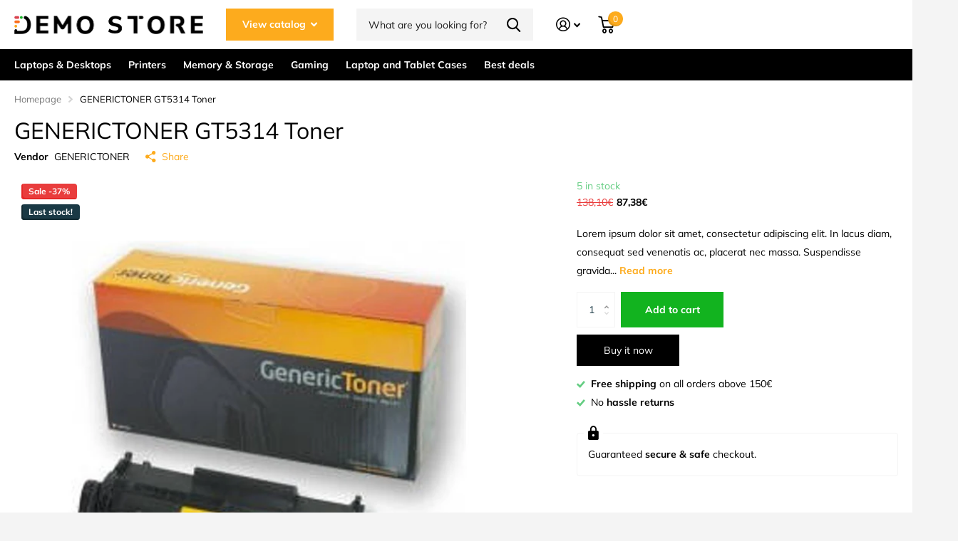

--- FILE ---
content_type: text/html; charset=utf-8
request_url: https://demostore-verbolia.com/products/generictoner-gt5314-toner
body_size: 19608
content:
<!doctype html>
<html lang="en" data-theme="xtra" dir="ltr" class="no-js  ">
	<head>
		<meta charset="utf-8">
		<meta http-equiv="x-ua-compatible" content="ie=edge">
		<title>GENERICTONER GT5314 Toner &ndash; demostoreverbolia</title><meta name="description" content="Lorem ipsum dolor sit amet, consectetur adipiscing elit. In lacus diam, consequat sed venenatis ac, placerat nec massa. Suspendisse gravida nibh eros, a sagittis dui consequat ac. Fusce ante quam, sodales quis sem et, luctus tristique lorem."><meta name="theme-color" content="">
		<meta name="MobileOptimized" content="320">
		<meta name="HandheldFriendly" content="true">
		<meta name="viewport" content="width=device-width, initial-scale=1, minimum-scale=1, maximum-scale=5, viewport-fit=cover, shrink-to-fit=no">
		<meta name="msapplication-config" content="//demostore-verbolia.com/cdn/shop/t/16/assets/browserconfig.xml?v=52024572095365081671705573993">
		<link rel="canonical" href="https://demostore-verbolia.com/products/generictoner-gt5314-toner">
    <link rel="preconnect" href="https://cdn.shopify.com" crossorigin>
		<link rel="preconnect" href="https://fonts.shopifycdn.com" crossorigin><link rel="preload" as="style" href="//demostore-verbolia.com/cdn/shop/t/16/assets/screen.css?v=53526931727661906981705573993">
		<link rel="preload" as="style" href="//demostore-verbolia.com/cdn/shop/t/16/assets/screen-settings.css?v=179757792185089080391759343318">
		
		<link rel="preload" as="font" href="//demostore-verbolia.com/cdn/fonts/muli/muli_n4.e949947cfff05efcc994b2e2db40359a04fa9a92.woff2" type="font/woff2" crossorigin>
    <link rel="preload" as="font" href="//demostore-verbolia.com/cdn/fonts/muli/muli_n4.e949947cfff05efcc994b2e2db40359a04fa9a92.woff2" type="font/woff2" crossorigin>
		<link rel="preload" as="font" href="//demostore-verbolia.com/cdn/shop/t/16/assets/icomoon.woff2?v=50340142654461913891705573993" crossorigin>
		<link media="screen" rel="stylesheet" href="//demostore-verbolia.com/cdn/shop/t/16/assets/screen.css?v=53526931727661906981705573993" id="core-css">
		
		<noscript><link rel="stylesheet" href="//demostore-verbolia.com/cdn/shop/t/16/assets/async-menu.css?v=89497427242209696611705573993"></noscript><link media="screen" rel="stylesheet" href="//demostore-verbolia.com/cdn/shop/t/16/assets/page-product.css?v=1067217599191161781705573993" id="product-css"><link media="screen" rel="stylesheet" href="//demostore-verbolia.com/cdn/shop/t/16/assets/screen-settings.css?v=179757792185089080391759343318" id="custom-css">
<link rel="manifest" href="//demostore-verbolia.com/cdn/shop/t/16/assets/manifest.json?v=69675086569049310631705573993">
		<link rel="preconnect" href="//cdn.shopify.com">
		<script>document.documentElement.classList.remove('no-js'); document.documentElement.classList.add('js');</script>
		<meta name="msapplication-config" content="//demostore-verbolia.com/cdn/shop/t/16/assets/browserconfig.xml?v=52024572095365081671705573993">
<meta property="og:title" content="GENERICTONER GT5314 Toner">
<meta property="og:type" content="product">
<meta property="og:description" content="Lorem ipsum dolor sit amet, consectetur adipiscing elit. In lacus diam, consequat sed venenatis ac, placerat nec massa. Suspendisse gravida nibh eros, a sagittis dui consequat ac. Fusce ante quam, sodales quis sem et, luctus tristique lorem.">
<meta property="og:site_name" content="demostoreverbolia">
<meta property="og:url" content="https://demostore-verbolia.com/products/generictoner-gt5314-toner">

  
  <meta property="product:price:amount" content="87,38€">
  <meta property="og:price:amount" content="87,38€">
  <meta property="og:price:currency" content="EUR">
  <meta property="og:availability" content="instock" />

<meta property="og:image" content="//demostore-verbolia.com/cdn/shop/products/4e6a3a7a3a2ea5c2ace2269b49f9409ff7e5f9be.jpg?crop=center&height=500&v=1631712248&width=600">

<meta name="twitter:title" content="GENERICTONER GT5314 Toner">
<meta name="twitter:description" content="Lorem ipsum dolor sit amet, consectetur adipiscing elit. In lacus diam, consequat sed venenatis ac, placerat nec massa. Suspendisse gravida nibh eros, a sagittis dui consequat ac. Fusce ante quam, sodales quis sem et, luctus tristique lorem.">
<meta name="twitter:site" content="demostoreverbolia">

<meta property="twitter:image" content="//demostore-verbolia.com/cdn/shop/products/4e6a3a7a3a2ea5c2ace2269b49f9409ff7e5f9be.jpg?crop=center&height=500&v=1631712248&width=600">
<script type="application/ld+json">
  [{
        "@context": "http://schema.org",
        "@type": "Product",
        "name": "GENERICTONER GT5314 Toner",
        "url": "https://demostore-verbolia.com/products/generictoner-gt5314-toner","brand": { "@type": "Brand", "name": "GENERICTONER" },"description": "Lorem ipsum dolor sit amet, consectetur adipiscing elit. In lacus diam, consequat sed venenatis ac, placerat nec massa. Suspendisse gravida nibh eros, a sagittis dui consequat ac. Fusce ante quam, sodales quis sem et, luctus tristique lorem.","image": "//demostore-verbolia.com/cdn/shop/products/4e6a3a7a3a2ea5c2ace2269b49f9409ff7e5f9be.jpg?crop=center&height=500&v=1631712248&width=600","gtin8": "","sku": "","offers": {
          "@type": "Offer",
          "price": "87.38",
          "url": "https://demostore-verbolia.com/products/generictoner-gt5314-toner",
          "priceValidUntil": "2027-01-19",
          "priceCurrency": "EUR",
            "availability": "https://schema.org/InStock",
            "inventoryLevel": "5"}
      },{
      "@context": "http://schema.org/",
      "@type": "Organization",
      "url": "https://demostore-verbolia.com/products/generictoner-gt5314-toner",
      "name": "demostoreverbolia",
      "legalName": "demostoreverbolia",
      "description": "Lorem ipsum dolor sit amet, consectetur adipiscing elit. In lacus diam, consequat sed venenatis ac, placerat nec massa. Suspendisse gravida nibh eros, a sagittis dui consequat ac. Fusce ante quam, sodales quis sem et, luctus tristique lorem.","contactPoint": {
        "@type": "ContactPoint",
        "contactType": "Customer service",
        "telephone": ""
      },
      "address": {
        "@type": "PostalAddress",
        "streetAddress": "Rue Jean Burgers 2",
        "addressLocality": "Edingen",
        "postalCode": "7850",
        "addressCountry": "BELGIUM"
      }
    },
    {
      "@context": "http://schema.org",
      "@type": "WebSite",
      "url": "https://demostore-verbolia.com/products/generictoner-gt5314-toner",
      "name": "demostoreverbolia",
      "description": "Lorem ipsum dolor sit amet, consectetur adipiscing elit. In lacus diam, consequat sed venenatis ac, placerat nec massa. Suspendisse gravida nibh eros, a sagittis dui consequat ac. Fusce ante quam, sodales quis sem et, luctus tristique lorem.",
      "author": [
        {
          "@type": "Organization",
          "url": "https://www.someoneyouknow.online",
          "name": "Someoneyouknow",
          "address": {
            "@type": "PostalAddress",
            "streetAddress": "Wilhelminaplein 25",
            "addressLocality": "Eindhoven",
            "addressRegion": "NB",
            "postalCode": "5611 HG",
            "addressCountry": "NL"
          }
        }
      ]
    }
  ]
</script>

		<script>window.performance && window.performance.mark && window.performance.mark('shopify.content_for_header.start');</script><meta id="shopify-digital-wallet" name="shopify-digital-wallet" content="/57205817531/digital_wallets/dialog">
<meta name="shopify-checkout-api-token" content="ce7b36df4a99aa4117f4ced131d45c61">
<meta id="in-context-paypal-metadata" data-shop-id="57205817531" data-venmo-supported="false" data-environment="production" data-locale="en_US" data-paypal-v4="true" data-currency="EUR">
<link rel="alternate" type="application/json+oembed" href="https://demostore-verbolia.com/products/generictoner-gt5314-toner.oembed">
<script async="async" src="/checkouts/internal/preloads.js?locale=en-BE"></script>
<script id="shopify-features" type="application/json">{"accessToken":"ce7b36df4a99aa4117f4ced131d45c61","betas":["rich-media-storefront-analytics"],"domain":"demostore-verbolia.com","predictiveSearch":true,"shopId":57205817531,"locale":"en"}</script>
<script>var Shopify = Shopify || {};
Shopify.shop = "demostoreverbolia.myshopify.com";
Shopify.locale = "en";
Shopify.currency = {"active":"EUR","rate":"1.0"};
Shopify.country = "BE";
Shopify.theme = {"name":"Xtra - update font, color and small elements","id":157687841107,"schema_name":"Xtra","schema_version":"3.0.0","theme_store_id":1609,"role":"main"};
Shopify.theme.handle = "null";
Shopify.theme.style = {"id":null,"handle":null};
Shopify.cdnHost = "demostore-verbolia.com/cdn";
Shopify.routes = Shopify.routes || {};
Shopify.routes.root = "/";</script>
<script type="module">!function(o){(o.Shopify=o.Shopify||{}).modules=!0}(window);</script>
<script>!function(o){function n(){var o=[];function n(){o.push(Array.prototype.slice.apply(arguments))}return n.q=o,n}var t=o.Shopify=o.Shopify||{};t.loadFeatures=n(),t.autoloadFeatures=n()}(window);</script>
<script id="shop-js-analytics" type="application/json">{"pageType":"product"}</script>
<script defer="defer" async type="module" src="//demostore-verbolia.com/cdn/shopifycloud/shop-js/modules/v2/client.init-shop-cart-sync_C5BV16lS.en.esm.js"></script>
<script defer="defer" async type="module" src="//demostore-verbolia.com/cdn/shopifycloud/shop-js/modules/v2/chunk.common_CygWptCX.esm.js"></script>
<script type="module">
  await import("//demostore-verbolia.com/cdn/shopifycloud/shop-js/modules/v2/client.init-shop-cart-sync_C5BV16lS.en.esm.js");
await import("//demostore-verbolia.com/cdn/shopifycloud/shop-js/modules/v2/chunk.common_CygWptCX.esm.js");

  window.Shopify.SignInWithShop?.initShopCartSync?.({"fedCMEnabled":true,"windoidEnabled":true});

</script>
<script>(function() {
  var isLoaded = false;
  function asyncLoad() {
    if (isLoaded) return;
    isLoaded = true;
    var urls = ["https:\/\/cloudsearch-1f874.kxcdn.com\/shopify.js?srp=\/a\/search\u0026shop=demostoreverbolia.myshopify.com"];
    for (var i = 0; i < urls.length; i++) {
      var s = document.createElement('script');
      s.type = 'text/javascript';
      s.async = true;
      s.src = urls[i];
      var x = document.getElementsByTagName('script')[0];
      x.parentNode.insertBefore(s, x);
    }
  };
  if(window.attachEvent) {
    window.attachEvent('onload', asyncLoad);
  } else {
    window.addEventListener('load', asyncLoad, false);
  }
})();</script>
<script id="__st">var __st={"a":57205817531,"offset":3600,"reqid":"9da118e5-e246-4523-8f15-bdf4f464ba0e-1768841848","pageurl":"demostore-verbolia.com\/products\/generictoner-gt5314-toner","u":"9f567781fa48","p":"product","rtyp":"product","rid":7117329072315};</script>
<script>window.ShopifyPaypalV4VisibilityTracking = true;</script>
<script id="captcha-bootstrap">!function(){'use strict';const t='contact',e='account',n='new_comment',o=[[t,t],['blogs',n],['comments',n],[t,'customer']],c=[[e,'customer_login'],[e,'guest_login'],[e,'recover_customer_password'],[e,'create_customer']],r=t=>t.map((([t,e])=>`form[action*='/${t}']:not([data-nocaptcha='true']) input[name='form_type'][value='${e}']`)).join(','),a=t=>()=>t?[...document.querySelectorAll(t)].map((t=>t.form)):[];function s(){const t=[...o],e=r(t);return a(e)}const i='password',u='form_key',d=['recaptcha-v3-token','g-recaptcha-response','h-captcha-response',i],f=()=>{try{return window.sessionStorage}catch{return}},m='__shopify_v',_=t=>t.elements[u];function p(t,e,n=!1){try{const o=window.sessionStorage,c=JSON.parse(o.getItem(e)),{data:r}=function(t){const{data:e,action:n}=t;return t[m]||n?{data:e,action:n}:{data:t,action:n}}(c);for(const[e,n]of Object.entries(r))t.elements[e]&&(t.elements[e].value=n);n&&o.removeItem(e)}catch(o){console.error('form repopulation failed',{error:o})}}const l='form_type',E='cptcha';function T(t){t.dataset[E]=!0}const w=window,h=w.document,L='Shopify',v='ce_forms',y='captcha';let A=!1;((t,e)=>{const n=(g='f06e6c50-85a8-45c8-87d0-21a2b65856fe',I='https://cdn.shopify.com/shopifycloud/storefront-forms-hcaptcha/ce_storefront_forms_captcha_hcaptcha.v1.5.2.iife.js',D={infoText:'Protected by hCaptcha',privacyText:'Privacy',termsText:'Terms'},(t,e,n)=>{const o=w[L][v],c=o.bindForm;if(c)return c(t,g,e,D).then(n);var r;o.q.push([[t,g,e,D],n]),r=I,A||(h.body.append(Object.assign(h.createElement('script'),{id:'captcha-provider',async:!0,src:r})),A=!0)});var g,I,D;w[L]=w[L]||{},w[L][v]=w[L][v]||{},w[L][v].q=[],w[L][y]=w[L][y]||{},w[L][y].protect=function(t,e){n(t,void 0,e),T(t)},Object.freeze(w[L][y]),function(t,e,n,w,h,L){const[v,y,A,g]=function(t,e,n){const i=e?o:[],u=t?c:[],d=[...i,...u],f=r(d),m=r(i),_=r(d.filter((([t,e])=>n.includes(e))));return[a(f),a(m),a(_),s()]}(w,h,L),I=t=>{const e=t.target;return e instanceof HTMLFormElement?e:e&&e.form},D=t=>v().includes(t);t.addEventListener('submit',(t=>{const e=I(t);if(!e)return;const n=D(e)&&!e.dataset.hcaptchaBound&&!e.dataset.recaptchaBound,o=_(e),c=g().includes(e)&&(!o||!o.value);(n||c)&&t.preventDefault(),c&&!n&&(function(t){try{if(!f())return;!function(t){const e=f();if(!e)return;const n=_(t);if(!n)return;const o=n.value;o&&e.removeItem(o)}(t);const e=Array.from(Array(32),(()=>Math.random().toString(36)[2])).join('');!function(t,e){_(t)||t.append(Object.assign(document.createElement('input'),{type:'hidden',name:u})),t.elements[u].value=e}(t,e),function(t,e){const n=f();if(!n)return;const o=[...t.querySelectorAll(`input[type='${i}']`)].map((({name:t})=>t)),c=[...d,...o],r={};for(const[a,s]of new FormData(t).entries())c.includes(a)||(r[a]=s);n.setItem(e,JSON.stringify({[m]:1,action:t.action,data:r}))}(t,e)}catch(e){console.error('failed to persist form',e)}}(e),e.submit())}));const S=(t,e)=>{t&&!t.dataset[E]&&(n(t,e.some((e=>e===t))),T(t))};for(const o of['focusin','change'])t.addEventListener(o,(t=>{const e=I(t);D(e)&&S(e,y())}));const B=e.get('form_key'),M=e.get(l),P=B&&M;t.addEventListener('DOMContentLoaded',(()=>{const t=y();if(P)for(const e of t)e.elements[l].value===M&&p(e,B);[...new Set([...A(),...v().filter((t=>'true'===t.dataset.shopifyCaptcha))])].forEach((e=>S(e,t)))}))}(h,new URLSearchParams(w.location.search),n,t,e,['guest_login'])})(!0,!0)}();</script>
<script integrity="sha256-4kQ18oKyAcykRKYeNunJcIwy7WH5gtpwJnB7kiuLZ1E=" data-source-attribution="shopify.loadfeatures" defer="defer" src="//demostore-verbolia.com/cdn/shopifycloud/storefront/assets/storefront/load_feature-a0a9edcb.js" crossorigin="anonymous"></script>
<script data-source-attribution="shopify.dynamic_checkout.dynamic.init">var Shopify=Shopify||{};Shopify.PaymentButton=Shopify.PaymentButton||{isStorefrontPortableWallets:!0,init:function(){window.Shopify.PaymentButton.init=function(){};var t=document.createElement("script");t.src="https://demostore-verbolia.com/cdn/shopifycloud/portable-wallets/latest/portable-wallets.en.js",t.type="module",document.head.appendChild(t)}};
</script>
<script data-source-attribution="shopify.dynamic_checkout.buyer_consent">
  function portableWalletsHideBuyerConsent(e){var t=document.getElementById("shopify-buyer-consent"),n=document.getElementById("shopify-subscription-policy-button");t&&n&&(t.classList.add("hidden"),t.setAttribute("aria-hidden","true"),n.removeEventListener("click",e))}function portableWalletsShowBuyerConsent(e){var t=document.getElementById("shopify-buyer-consent"),n=document.getElementById("shopify-subscription-policy-button");t&&n&&(t.classList.remove("hidden"),t.removeAttribute("aria-hidden"),n.addEventListener("click",e))}window.Shopify?.PaymentButton&&(window.Shopify.PaymentButton.hideBuyerConsent=portableWalletsHideBuyerConsent,window.Shopify.PaymentButton.showBuyerConsent=portableWalletsShowBuyerConsent);
</script>
<script>
  function portableWalletsCleanup(e){e&&e.src&&console.error("Failed to load portable wallets script "+e.src);var t=document.querySelectorAll("shopify-accelerated-checkout .shopify-payment-button__skeleton, shopify-accelerated-checkout-cart .wallet-cart-button__skeleton"),e=document.getElementById("shopify-buyer-consent");for(let e=0;e<t.length;e++)t[e].remove();e&&e.remove()}function portableWalletsNotLoadedAsModule(e){e instanceof ErrorEvent&&"string"==typeof e.message&&e.message.includes("import.meta")&&"string"==typeof e.filename&&e.filename.includes("portable-wallets")&&(window.removeEventListener("error",portableWalletsNotLoadedAsModule),window.Shopify.PaymentButton.failedToLoad=e,"loading"===document.readyState?document.addEventListener("DOMContentLoaded",window.Shopify.PaymentButton.init):window.Shopify.PaymentButton.init())}window.addEventListener("error",portableWalletsNotLoadedAsModule);
</script>

<script type="module" src="https://demostore-verbolia.com/cdn/shopifycloud/portable-wallets/latest/portable-wallets.en.js" onError="portableWalletsCleanup(this)" crossorigin="anonymous"></script>
<script nomodule>
  document.addEventListener("DOMContentLoaded", portableWalletsCleanup);
</script>

<link id="shopify-accelerated-checkout-styles" rel="stylesheet" media="screen" href="https://demostore-verbolia.com/cdn/shopifycloud/portable-wallets/latest/accelerated-checkout-backwards-compat.css" crossorigin="anonymous">
<style id="shopify-accelerated-checkout-cart">
        #shopify-buyer-consent {
  margin-top: 1em;
  display: inline-block;
  width: 100%;
}

#shopify-buyer-consent.hidden {
  display: none;
}

#shopify-subscription-policy-button {
  background: none;
  border: none;
  padding: 0;
  text-decoration: underline;
  font-size: inherit;
  cursor: pointer;
}

#shopify-subscription-policy-button::before {
  box-shadow: none;
}

      </style>

<script>window.performance && window.performance.mark && window.performance.mark('shopify.content_for_header.end');</script>
		<script type="text/javascript" src="https://vmax.backend.verbolia.com/vmax/demo/en-gb/content/init.min.js?v=2"></script>
	<link href="https://monorail-edge.shopifysvc.com" rel="dns-prefetch">
<script>(function(){if ("sendBeacon" in navigator && "performance" in window) {try {var session_token_from_headers = performance.getEntriesByType('navigation')[0].serverTiming.find(x => x.name == '_s').description;} catch {var session_token_from_headers = undefined;}var session_cookie_matches = document.cookie.match(/_shopify_s=([^;]*)/);var session_token_from_cookie = session_cookie_matches && session_cookie_matches.length === 2 ? session_cookie_matches[1] : "";var session_token = session_token_from_headers || session_token_from_cookie || "";function handle_abandonment_event(e) {var entries = performance.getEntries().filter(function(entry) {return /monorail-edge.shopifysvc.com/.test(entry.name);});if (!window.abandonment_tracked && entries.length === 0) {window.abandonment_tracked = true;var currentMs = Date.now();var navigation_start = performance.timing.navigationStart;var payload = {shop_id: 57205817531,url: window.location.href,navigation_start,duration: currentMs - navigation_start,session_token,page_type: "product"};window.navigator.sendBeacon("https://monorail-edge.shopifysvc.com/v1/produce", JSON.stringify({schema_id: "online_store_buyer_site_abandonment/1.1",payload: payload,metadata: {event_created_at_ms: currentMs,event_sent_at_ms: currentMs}}));}}window.addEventListener('pagehide', handle_abandonment_event);}}());</script>
<script id="web-pixels-manager-setup">(function e(e,d,r,n,o){if(void 0===o&&(o={}),!Boolean(null===(a=null===(i=window.Shopify)||void 0===i?void 0:i.analytics)||void 0===a?void 0:a.replayQueue)){var i,a;window.Shopify=window.Shopify||{};var t=window.Shopify;t.analytics=t.analytics||{};var s=t.analytics;s.replayQueue=[],s.publish=function(e,d,r){return s.replayQueue.push([e,d,r]),!0};try{self.performance.mark("wpm:start")}catch(e){}var l=function(){var e={modern:/Edge?\/(1{2}[4-9]|1[2-9]\d|[2-9]\d{2}|\d{4,})\.\d+(\.\d+|)|Firefox\/(1{2}[4-9]|1[2-9]\d|[2-9]\d{2}|\d{4,})\.\d+(\.\d+|)|Chrom(ium|e)\/(9{2}|\d{3,})\.\d+(\.\d+|)|(Maci|X1{2}).+ Version\/(15\.\d+|(1[6-9]|[2-9]\d|\d{3,})\.\d+)([,.]\d+|)( \(\w+\)|)( Mobile\/\w+|) Safari\/|Chrome.+OPR\/(9{2}|\d{3,})\.\d+\.\d+|(CPU[ +]OS|iPhone[ +]OS|CPU[ +]iPhone|CPU IPhone OS|CPU iPad OS)[ +]+(15[._]\d+|(1[6-9]|[2-9]\d|\d{3,})[._]\d+)([._]\d+|)|Android:?[ /-](13[3-9]|1[4-9]\d|[2-9]\d{2}|\d{4,})(\.\d+|)(\.\d+|)|Android.+Firefox\/(13[5-9]|1[4-9]\d|[2-9]\d{2}|\d{4,})\.\d+(\.\d+|)|Android.+Chrom(ium|e)\/(13[3-9]|1[4-9]\d|[2-9]\d{2}|\d{4,})\.\d+(\.\d+|)|SamsungBrowser\/([2-9]\d|\d{3,})\.\d+/,legacy:/Edge?\/(1[6-9]|[2-9]\d|\d{3,})\.\d+(\.\d+|)|Firefox\/(5[4-9]|[6-9]\d|\d{3,})\.\d+(\.\d+|)|Chrom(ium|e)\/(5[1-9]|[6-9]\d|\d{3,})\.\d+(\.\d+|)([\d.]+$|.*Safari\/(?![\d.]+ Edge\/[\d.]+$))|(Maci|X1{2}).+ Version\/(10\.\d+|(1[1-9]|[2-9]\d|\d{3,})\.\d+)([,.]\d+|)( \(\w+\)|)( Mobile\/\w+|) Safari\/|Chrome.+OPR\/(3[89]|[4-9]\d|\d{3,})\.\d+\.\d+|(CPU[ +]OS|iPhone[ +]OS|CPU[ +]iPhone|CPU IPhone OS|CPU iPad OS)[ +]+(10[._]\d+|(1[1-9]|[2-9]\d|\d{3,})[._]\d+)([._]\d+|)|Android:?[ /-](13[3-9]|1[4-9]\d|[2-9]\d{2}|\d{4,})(\.\d+|)(\.\d+|)|Mobile Safari.+OPR\/([89]\d|\d{3,})\.\d+\.\d+|Android.+Firefox\/(13[5-9]|1[4-9]\d|[2-9]\d{2}|\d{4,})\.\d+(\.\d+|)|Android.+Chrom(ium|e)\/(13[3-9]|1[4-9]\d|[2-9]\d{2}|\d{4,})\.\d+(\.\d+|)|Android.+(UC? ?Browser|UCWEB|U3)[ /]?(15\.([5-9]|\d{2,})|(1[6-9]|[2-9]\d|\d{3,})\.\d+)\.\d+|SamsungBrowser\/(5\.\d+|([6-9]|\d{2,})\.\d+)|Android.+MQ{2}Browser\/(14(\.(9|\d{2,})|)|(1[5-9]|[2-9]\d|\d{3,})(\.\d+|))(\.\d+|)|K[Aa][Ii]OS\/(3\.\d+|([4-9]|\d{2,})\.\d+)(\.\d+|)/},d=e.modern,r=e.legacy,n=navigator.userAgent;return n.match(d)?"modern":n.match(r)?"legacy":"unknown"}(),u="modern"===l?"modern":"legacy",c=(null!=n?n:{modern:"",legacy:""})[u],f=function(e){return[e.baseUrl,"/wpm","/b",e.hashVersion,"modern"===e.buildTarget?"m":"l",".js"].join("")}({baseUrl:d,hashVersion:r,buildTarget:u}),m=function(e){var d=e.version,r=e.bundleTarget,n=e.surface,o=e.pageUrl,i=e.monorailEndpoint;return{emit:function(e){var a=e.status,t=e.errorMsg,s=(new Date).getTime(),l=JSON.stringify({metadata:{event_sent_at_ms:s},events:[{schema_id:"web_pixels_manager_load/3.1",payload:{version:d,bundle_target:r,page_url:o,status:a,surface:n,error_msg:t},metadata:{event_created_at_ms:s}}]});if(!i)return console&&console.warn&&console.warn("[Web Pixels Manager] No Monorail endpoint provided, skipping logging."),!1;try{return self.navigator.sendBeacon.bind(self.navigator)(i,l)}catch(e){}var u=new XMLHttpRequest;try{return u.open("POST",i,!0),u.setRequestHeader("Content-Type","text/plain"),u.send(l),!0}catch(e){return console&&console.warn&&console.warn("[Web Pixels Manager] Got an unhandled error while logging to Monorail."),!1}}}}({version:r,bundleTarget:l,surface:e.surface,pageUrl:self.location.href,monorailEndpoint:e.monorailEndpoint});try{o.browserTarget=l,function(e){var d=e.src,r=e.async,n=void 0===r||r,o=e.onload,i=e.onerror,a=e.sri,t=e.scriptDataAttributes,s=void 0===t?{}:t,l=document.createElement("script"),u=document.querySelector("head"),c=document.querySelector("body");if(l.async=n,l.src=d,a&&(l.integrity=a,l.crossOrigin="anonymous"),s)for(var f in s)if(Object.prototype.hasOwnProperty.call(s,f))try{l.dataset[f]=s[f]}catch(e){}if(o&&l.addEventListener("load",o),i&&l.addEventListener("error",i),u)u.appendChild(l);else{if(!c)throw new Error("Did not find a head or body element to append the script");c.appendChild(l)}}({src:f,async:!0,onload:function(){if(!function(){var e,d;return Boolean(null===(d=null===(e=window.Shopify)||void 0===e?void 0:e.analytics)||void 0===d?void 0:d.initialized)}()){var d=window.webPixelsManager.init(e)||void 0;if(d){var r=window.Shopify.analytics;r.replayQueue.forEach((function(e){var r=e[0],n=e[1],o=e[2];d.publishCustomEvent(r,n,o)})),r.replayQueue=[],r.publish=d.publishCustomEvent,r.visitor=d.visitor,r.initialized=!0}}},onerror:function(){return m.emit({status:"failed",errorMsg:"".concat(f," has failed to load")})},sri:function(e){var d=/^sha384-[A-Za-z0-9+/=]+$/;return"string"==typeof e&&d.test(e)}(c)?c:"",scriptDataAttributes:o}),m.emit({status:"loading"})}catch(e){m.emit({status:"failed",errorMsg:(null==e?void 0:e.message)||"Unknown error"})}}})({shopId: 57205817531,storefrontBaseUrl: "https://demostore-verbolia.com",extensionsBaseUrl: "https://extensions.shopifycdn.com/cdn/shopifycloud/web-pixels-manager",monorailEndpoint: "https://monorail-edge.shopifysvc.com/unstable/produce_batch",surface: "storefront-renderer",enabledBetaFlags: ["2dca8a86"],webPixelsConfigList: [{"id":"shopify-app-pixel","configuration":"{}","eventPayloadVersion":"v1","runtimeContext":"STRICT","scriptVersion":"0450","apiClientId":"shopify-pixel","type":"APP","privacyPurposes":["ANALYTICS","MARKETING"]},{"id":"shopify-custom-pixel","eventPayloadVersion":"v1","runtimeContext":"LAX","scriptVersion":"0450","apiClientId":"shopify-pixel","type":"CUSTOM","privacyPurposes":["ANALYTICS","MARKETING"]}],isMerchantRequest: false,initData: {"shop":{"name":"demostoreverbolia","paymentSettings":{"currencyCode":"EUR"},"myshopifyDomain":"demostoreverbolia.myshopify.com","countryCode":"BE","storefrontUrl":"https:\/\/demostore-verbolia.com"},"customer":null,"cart":null,"checkout":null,"productVariants":[{"price":{"amount":87.38,"currencyCode":"EUR"},"product":{"title":"GENERICTONER GT5314 Toner","vendor":"GENERICTONER","id":"7117329072315","untranslatedTitle":"GENERICTONER GT5314 Toner","url":"\/products\/generictoner-gt5314-toner","type":"Products Computers and Accessories Printing Toner cartridges and ink Toner"},"id":"41678436958395","image":{"src":"\/\/demostore-verbolia.com\/cdn\/shop\/products\/4e6a3a7a3a2ea5c2ace2269b49f9409ff7e5f9be.jpg?v=1631712248"},"sku":null,"title":"50€ - 100€ \/ MKP \/ 9","untranslatedTitle":"50€ - 100€ \/ MKP \/ 9"}],"purchasingCompany":null},},"https://demostore-verbolia.com/cdn","fcfee988w5aeb613cpc8e4bc33m6693e112",{"modern":"","legacy":""},{"shopId":"57205817531","storefrontBaseUrl":"https:\/\/demostore-verbolia.com","extensionBaseUrl":"https:\/\/extensions.shopifycdn.com\/cdn\/shopifycloud\/web-pixels-manager","surface":"storefront-renderer","enabledBetaFlags":"[\"2dca8a86\"]","isMerchantRequest":"false","hashVersion":"fcfee988w5aeb613cpc8e4bc33m6693e112","publish":"custom","events":"[[\"page_viewed\",{}],[\"product_viewed\",{\"productVariant\":{\"price\":{\"amount\":87.38,\"currencyCode\":\"EUR\"},\"product\":{\"title\":\"GENERICTONER GT5314 Toner\",\"vendor\":\"GENERICTONER\",\"id\":\"7117329072315\",\"untranslatedTitle\":\"GENERICTONER GT5314 Toner\",\"url\":\"\/products\/generictoner-gt5314-toner\",\"type\":\"Products Computers and Accessories Printing Toner cartridges and ink Toner\"},\"id\":\"41678436958395\",\"image\":{\"src\":\"\/\/demostore-verbolia.com\/cdn\/shop\/products\/4e6a3a7a3a2ea5c2ace2269b49f9409ff7e5f9be.jpg?v=1631712248\"},\"sku\":null,\"title\":\"50€ - 100€ \/ MKP \/ 9\",\"untranslatedTitle\":\"50€ - 100€ \/ MKP \/ 9\"}}]]"});</script><script>
  window.ShopifyAnalytics = window.ShopifyAnalytics || {};
  window.ShopifyAnalytics.meta = window.ShopifyAnalytics.meta || {};
  window.ShopifyAnalytics.meta.currency = 'EUR';
  var meta = {"product":{"id":7117329072315,"gid":"gid:\/\/shopify\/Product\/7117329072315","vendor":"GENERICTONER","type":"Products Computers and Accessories Printing Toner cartridges and ink Toner","handle":"generictoner-gt5314-toner","variants":[{"id":41678436958395,"price":8738,"name":"GENERICTONER GT5314 Toner - 50€ - 100€ \/ MKP \/ 9","public_title":"50€ - 100€ \/ MKP \/ 9","sku":null}],"remote":false},"page":{"pageType":"product","resourceType":"product","resourceId":7117329072315,"requestId":"9da118e5-e246-4523-8f15-bdf4f464ba0e-1768841848"}};
  for (var attr in meta) {
    window.ShopifyAnalytics.meta[attr] = meta[attr];
  }
</script>
<script class="analytics">
  (function () {
    var customDocumentWrite = function(content) {
      var jquery = null;

      if (window.jQuery) {
        jquery = window.jQuery;
      } else if (window.Checkout && window.Checkout.$) {
        jquery = window.Checkout.$;
      }

      if (jquery) {
        jquery('body').append(content);
      }
    };

    var hasLoggedConversion = function(token) {
      if (token) {
        return document.cookie.indexOf('loggedConversion=' + token) !== -1;
      }
      return false;
    }

    var setCookieIfConversion = function(token) {
      if (token) {
        var twoMonthsFromNow = new Date(Date.now());
        twoMonthsFromNow.setMonth(twoMonthsFromNow.getMonth() + 2);

        document.cookie = 'loggedConversion=' + token + '; expires=' + twoMonthsFromNow;
      }
    }

    var trekkie = window.ShopifyAnalytics.lib = window.trekkie = window.trekkie || [];
    if (trekkie.integrations) {
      return;
    }
    trekkie.methods = [
      'identify',
      'page',
      'ready',
      'track',
      'trackForm',
      'trackLink'
    ];
    trekkie.factory = function(method) {
      return function() {
        var args = Array.prototype.slice.call(arguments);
        args.unshift(method);
        trekkie.push(args);
        return trekkie;
      };
    };
    for (var i = 0; i < trekkie.methods.length; i++) {
      var key = trekkie.methods[i];
      trekkie[key] = trekkie.factory(key);
    }
    trekkie.load = function(config) {
      trekkie.config = config || {};
      trekkie.config.initialDocumentCookie = document.cookie;
      var first = document.getElementsByTagName('script')[0];
      var script = document.createElement('script');
      script.type = 'text/javascript';
      script.onerror = function(e) {
        var scriptFallback = document.createElement('script');
        scriptFallback.type = 'text/javascript';
        scriptFallback.onerror = function(error) {
                var Monorail = {
      produce: function produce(monorailDomain, schemaId, payload) {
        var currentMs = new Date().getTime();
        var event = {
          schema_id: schemaId,
          payload: payload,
          metadata: {
            event_created_at_ms: currentMs,
            event_sent_at_ms: currentMs
          }
        };
        return Monorail.sendRequest("https://" + monorailDomain + "/v1/produce", JSON.stringify(event));
      },
      sendRequest: function sendRequest(endpointUrl, payload) {
        // Try the sendBeacon API
        if (window && window.navigator && typeof window.navigator.sendBeacon === 'function' && typeof window.Blob === 'function' && !Monorail.isIos12()) {
          var blobData = new window.Blob([payload], {
            type: 'text/plain'
          });

          if (window.navigator.sendBeacon(endpointUrl, blobData)) {
            return true;
          } // sendBeacon was not successful

        } // XHR beacon

        var xhr = new XMLHttpRequest();

        try {
          xhr.open('POST', endpointUrl);
          xhr.setRequestHeader('Content-Type', 'text/plain');
          xhr.send(payload);
        } catch (e) {
          console.log(e);
        }

        return false;
      },
      isIos12: function isIos12() {
        return window.navigator.userAgent.lastIndexOf('iPhone; CPU iPhone OS 12_') !== -1 || window.navigator.userAgent.lastIndexOf('iPad; CPU OS 12_') !== -1;
      }
    };
    Monorail.produce('monorail-edge.shopifysvc.com',
      'trekkie_storefront_load_errors/1.1',
      {shop_id: 57205817531,
      theme_id: 157687841107,
      app_name: "storefront",
      context_url: window.location.href,
      source_url: "//demostore-verbolia.com/cdn/s/trekkie.storefront.cd680fe47e6c39ca5d5df5f0a32d569bc48c0f27.min.js"});

        };
        scriptFallback.async = true;
        scriptFallback.src = '//demostore-verbolia.com/cdn/s/trekkie.storefront.cd680fe47e6c39ca5d5df5f0a32d569bc48c0f27.min.js';
        first.parentNode.insertBefore(scriptFallback, first);
      };
      script.async = true;
      script.src = '//demostore-verbolia.com/cdn/s/trekkie.storefront.cd680fe47e6c39ca5d5df5f0a32d569bc48c0f27.min.js';
      first.parentNode.insertBefore(script, first);
    };
    trekkie.load(
      {"Trekkie":{"appName":"storefront","development":false,"defaultAttributes":{"shopId":57205817531,"isMerchantRequest":null,"themeId":157687841107,"themeCityHash":"16416702072351260158","contentLanguage":"en","currency":"EUR","eventMetadataId":"bc952736-25e3-4293-9b39-a1e662a439db"},"isServerSideCookieWritingEnabled":true,"monorailRegion":"shop_domain","enabledBetaFlags":["65f19447"]},"Session Attribution":{},"S2S":{"facebookCapiEnabled":false,"source":"trekkie-storefront-renderer","apiClientId":580111}}
    );

    var loaded = false;
    trekkie.ready(function() {
      if (loaded) return;
      loaded = true;

      window.ShopifyAnalytics.lib = window.trekkie;

      var originalDocumentWrite = document.write;
      document.write = customDocumentWrite;
      try { window.ShopifyAnalytics.merchantGoogleAnalytics.call(this); } catch(error) {};
      document.write = originalDocumentWrite;

      window.ShopifyAnalytics.lib.page(null,{"pageType":"product","resourceType":"product","resourceId":7117329072315,"requestId":"9da118e5-e246-4523-8f15-bdf4f464ba0e-1768841848","shopifyEmitted":true});

      var match = window.location.pathname.match(/checkouts\/(.+)\/(thank_you|post_purchase)/)
      var token = match? match[1]: undefined;
      if (!hasLoggedConversion(token)) {
        setCookieIfConversion(token);
        window.ShopifyAnalytics.lib.track("Viewed Product",{"currency":"EUR","variantId":41678436958395,"productId":7117329072315,"productGid":"gid:\/\/shopify\/Product\/7117329072315","name":"GENERICTONER GT5314 Toner - 50€ - 100€ \/ MKP \/ 9","price":"87.38","sku":null,"brand":"GENERICTONER","variant":"50€ - 100€ \/ MKP \/ 9","category":"Products Computers and Accessories Printing Toner cartridges and ink Toner","nonInteraction":true,"remote":false},undefined,undefined,{"shopifyEmitted":true});
      window.ShopifyAnalytics.lib.track("monorail:\/\/trekkie_storefront_viewed_product\/1.1",{"currency":"EUR","variantId":41678436958395,"productId":7117329072315,"productGid":"gid:\/\/shopify\/Product\/7117329072315","name":"GENERICTONER GT5314 Toner - 50€ - 100€ \/ MKP \/ 9","price":"87.38","sku":null,"brand":"GENERICTONER","variant":"50€ - 100€ \/ MKP \/ 9","category":"Products Computers and Accessories Printing Toner cartridges and ink Toner","nonInteraction":true,"remote":false,"referer":"https:\/\/demostore-verbolia.com\/products\/generictoner-gt5314-toner"});
      }
    });


        var eventsListenerScript = document.createElement('script');
        eventsListenerScript.async = true;
        eventsListenerScript.src = "//demostore-verbolia.com/cdn/shopifycloud/storefront/assets/shop_events_listener-3da45d37.js";
        document.getElementsByTagName('head')[0].appendChild(eventsListenerScript);

})();</script>
<script
  defer
  src="https://demostore-verbolia.com/cdn/shopifycloud/perf-kit/shopify-perf-kit-3.0.4.min.js"
  data-application="storefront-renderer"
  data-shop-id="57205817531"
  data-render-region="gcp-us-east1"
  data-page-type="product"
  data-theme-instance-id="157687841107"
  data-theme-name="Xtra"
  data-theme-version="3.0.0"
  data-monorail-region="shop_domain"
  data-resource-timing-sampling-rate="10"
  data-shs="true"
  data-shs-beacon="true"
  data-shs-export-with-fetch="true"
  data-shs-logs-sample-rate="1"
  data-shs-beacon-endpoint="https://demostore-verbolia.com/api/collect"
></script>
</head>
	<body class="template-product"><div id="shopify-section-announcement-bar" class="shopify-section"><style data-shopify>:root {
      --custom_alert_bg: var(--dark_gradient_bg);
      --custom_alert_fg: var(--dark_fg);
    }</style></div>



</div><div id="root"><nav id="skip">
    <ul>
        <li><a href="/" accesskey="a" class="link-accessible">Toggle accessibility mode (a)</a></li>
        <li><a href="/" accesskey="h">Go to homepage (h)</a></li>
        <li><a href="#nav" accesskey="n">Go to navigation (n)</a></li>
        <li><a href="/search" aria-controls="search" accesskey="s">Go to search (s)</a></li>
        <li><a href="#content" accesskey="c">Go to content (c)</a></li>
        <li><a href="#shopify-section-footer" accesskey="f">Go to footer (f)</a></li>
    </ul>
</nav><div id="shopify-section-header" class="shopify-section">
<script></script><div id="header-outer">
  <div id="header">
    <div id="header-inner" class="
    
    
    
    hide-btn-mobile
    text-center-mobile
    
    
    
  "><p id="logo">
    <a href="/"><picture><img
            class="logo-img"
            
              srcset=",//demostore-verbolia.com/cdn/shop/files/Vector.png?pad_color=fff&v=1705580072&width=165 165w,//demostore-verbolia.com/cdn/shop/files/Vector.png?pad_color=fff&v=1705580072&width=240 240w,//demostore-verbolia.com/cdn/shop/files/Vector.png?pad_color=fff&v=1705580072&width=350 350w,//demostore-verbolia.com/cdn/shop/files/Vector.png?pad_color=fff&v=1705580072&width=533 533w"
              src="//demostore-verbolia.com/cdn/shop/files/Vector.png?v=1705580072&width=265"
            
            sizes="
              (min-width: 760px) 265
              140
            "
            width="265"
            height="36"
            alt="demostoreverbolia"
          >
        </picture></a><style data-shopify>
        #logo {
          --logo_w: 265px;
        }
        @media only screen and (max-width: 47.5em) {
          #logo {
            --logo_w: 140px;
          }
        }
      </style>
</p>
<p class="link-btn">
    <a href="/" aria-controls="nav">View catalog <i aria-hidden="true" class="icon-chevron-down"></i></a>
    <a class="search-compact" href="#search" aria-controls="search"><i aria-hidden="true" class="icon-zoom"></i> <span class="hidden">Search</span></a>
  </p>
<form action="/search" method="get" id="search" class="
    
    text-center-sticky
    compact-handle
    ">
    <fieldset>
      <legend>Search</legend>
      <p>
        <label for="search_main">Search</label>
        <input type="search" id="search_main" name="q" placeholder="What are you looking for?" autocomplete="off" required>
        <button type="submit" class="override">Zoeken</button>
      </p>
      <div id="livesearch">
        <div class="cols">
          <p>Search results</p>
        </div>
      </div>
    </fieldset>
  </form>
<nav id="nav-user">
        <ul data-type="user-nav"><li class="mobile-only"><a href="/pages/contact">Contact us</a></li><li class="sub user-login menu-hide"><a href="/account/login" class="toggle mobile-hide"><i aria-hidden="true" aria-label="Sign in" class="icon-user"></i> <span class="desktop-hide">Sign in</span></a>
                <a href="/account/login" class="mobile-only" data-panel="login" aria-label="Sign in"><i aria-hidden="true" class="icon-user"></i> <span class="desktop-hide">Sign in</span></a><form method="post" action="/account/login" id="customer_login" accept-charset="UTF-8" data-login-with-shop-sign-in="true" class="f8vl"><input type="hidden" name="form_type" value="customer_login" /><input type="hidden" name="utf8" value="✓" /><fieldset>
                    <legend>Login</legend>
                    <p class="strong">Login</p>
                    <p>
                      <label for="login_email_address">Email<span class="overlay-theme">*</span></label>
                      <input type="email" id="login_email_address" name="customer[email]" placeholder="Email" required>
                    </p>
                    <p>
                      <label for="login_password">Password<span class="overlay-theme">*</span> <a href="./" class="show"><span>Toon</span> <span class="hidden">Hide</span></a></label>
                      <input type="password" id="login_password" name="customer[password]" placeholder="Password" required>
                      <a href="/account/login#recover" class="size-12">Forgot your password?</a>
                    </p>
                    <p class="submit">
                      <button type="submit">Sign in</button>
                      Don&#39;t have an account yet?<br> <a href="/account/register" class="overlay-content">Create account</a>
                    </p>
                  </fieldset></form></li>
            <li class="cart">
              <a href="/cart" data-panel="cart" aria-label="Winkelwagen"><i aria-hidden="true" class="icon-cart"><span id="cart-count">0</span></i> <span class="hidden">Cart</span></a>
            </li>
          
        </ul>
      </nav>
    </div>
  </div><nav id="nav-bar" aria-label="Back" class=" has-menu-bar">
        <ul data-type="horizontal-nav">
<li class="sub-static " >
            <a accesskey="1" href="/collections/laptops-desktops">Laptops & Desktops
</a>
                <a href="./" class="toggle">All collections</a>
                <em>(1)</em>
                <ul><li>
                        <ul>
                            <li>
                                <a href="/collections/desktops">Desktops
                                </a></li>
                            </li>
                        </ul><li>
                        <ul>
                            <li>
                                <a href="/collections/laptops">Laptops
                                </a></li>
                            </li>
                        </ul><li>
                        <ul>
                            <li>
                                <a href="/collections/computer-accessories">Computer Accessories
                                </a></li>
                            </li>
                        </ul><li>
                        <ul>
                            <li>
                                <a href="/collections/hdmi-cables">HDMI Cables
                                </a></li>
                            </li>
                        </ul></ul></li><li class="sub-static " >
            <a accesskey="2" href="/collections/printers">Printers
</a>
                <a href="./" class="toggle">All collections</a>
                <em>(2)</em>
                <ul><li>
                        <ul>
                            <li>
                                <a href="/collections/3d-printers">3D Printers
                                </a></li>
                            </li>
                        </ul><li>
                        <ul>
                            <li>
                                <a href="/collections/inkjet-printers">Inkjet Printers
                                </a></li>
                            </li>
                        </ul><li>
                        <ul>
                            <li>
                                <a href="/collections/laserjet-printers">Laserjet Printers
                                </a></li>
                            </li>
                        </ul><li>
                        <ul>
                            <li>
                                <a href="/collections/toners-cartridges">Toners & Cartridges
                                </a></li>
                            </li>
                        </ul><li>
                        <ul>
                            <li>
                                <a href="/collections/printer-paper-media">Printer Paper & Media
                                </a></li>
                            </li>
                        </ul></ul></li><li class="sub-static " >
            <a accesskey="3" href="/collections/hard-drives">Memory & Storage 
</a>
                <a href="./" class="toggle">All collections</a>
                <em>(3)</em>
                <ul><li>
                        <ul>
                            <li>
                                <a href="/collections/internal-hard-drives">Internal Hard Drives
                                </a></li>
                            </li>
                        </ul><li>
                        <ul>
                            <li>
                                <a href="/collections/external-hard-drives">External Hard Drives
                                </a></li>
                            </li>
                        </ul><li>
                        <ul>
                            <li>
                                <a href="/collections/usb-flash-drives">USB Flash Drives
                                </a></li>
                            </li>
                        </ul></ul></li><li class="sub-static " >
            <a accesskey="4" href="/collections/gaming">Gaming
</a>
                <a href="./" class="toggle">All collections</a>
                <em>(4)</em>
                <ul><li>
                        <ul>
                            <li>
                                <a href="/collections/headsets">Headsets
                                </a></li>
                            </li>
                        </ul><li>
                        <ul>
                            <li>
                                <a href="/collections/gaming-pcs">Gaming PCs
                                </a></li>
                            </li>
                        </ul><li>
                        <ul>
                            <li>
                                <a href="/collections/gaming-chairs">Gaming Chairs
                                </a></li>
                            </li>
                        </ul><li>
                        <ul>
                            <li>
                                <a href="/collections/gaming-accessories">Gaming Accessories
                                </a></li>
                            </li>
                        </ul></ul></li><li class="sub-static " >
            <a accesskey="5" href="/collections/laptop-and-tablet-cases">Laptop and Tablet Cases
</a>
                <a href="./" class="toggle">All collections</a>
                <em>(5)</em>
                <ul><li>
                        <ul>
                            <li>
                                <a href="/collections/backpacks">Backpacks
                                </a></li>
                            </li>
                        </ul><li>
                        <ul>
                            <li>
                                <a href="/collections/laptop-sleeves">Laptop cases
                                </a></li>
                            </li>
                        </ul><li>
                        <ul>
                            <li>
                                <a href="/collections/tablet-cases">Tablet Cases
                                </a></li>
                            </li>
                        </ul></ul></li><li class=" " >
            <a accesskey="6" href="/collections/all">Best deals
</a></li><li class="show-all sub-static">
            <a href="/" aria-controls="nav">More</a>
        </li></ul>
      </nav><nav id="nav" aria-label="Menu" class="category-img  has-menu-bar ">
      <ul data-type="main-nav" class="category-img">
<li class="sub" >
            <a accesskey="1" href="/collections/laptops-desktops">Laptops & Desktops
</a>
            <em>(1)</em>
                <a href="./" class="toggle">All collections</a>
                <ul>
                    
                    <li>
                        <ul>
                            
                            <li><a href="/collections/desktops">Desktops
                                </a></li>
                            

                            <li><a href="/collections/laptops">Laptops
                                </a></li>
                            

                            <li><a href="/collections/computer-accessories">Computer Accessories
                                </a></li>
                            

                            <li><a href="/collections/hdmi-cables">HDMI Cables
                                </a></li>
                            
                            </li>
                        </ul>
                        
</ul></li><li class="sub" >
            <a accesskey="2" href="/collections/printers">Printers
</a>
            <em>(2)</em>
                <a href="./" class="toggle">All collections</a>
                <ul>
                    
                    <li>
                        <ul>
                            
                            <li><a href="/collections/3d-printers">3D Printers
                                </a></li>
                            

                            <li><a href="/collections/inkjet-printers">Inkjet Printers
                                </a></li>
                            

                            <li><a href="/collections/laserjet-printers">Laserjet Printers
                                </a></li>
                            

                            <li><a href="/collections/toners-cartridges">Toners & Cartridges
                                </a></li>
                            

                            <li><a href="/collections/printer-paper-media">Printer Paper & Media
                                </a></li>
                            
                            </li>
                        </ul>
                        
</ul></li><li class="sub" >
            <a accesskey="3" href="/collections/hard-drives">Memory & Storage 
</a>
            <em>(3)</em>
                <a href="./" class="toggle">All collections</a>
                <ul>
                    
                    <li>
                        <ul>
                            
                            <li><a href="/collections/internal-hard-drives">Internal Hard Drives
                                </a></li>
                            

                            <li><a href="/collections/external-hard-drives">External Hard Drives
                                </a></li>
                            

                            <li><a href="/collections/usb-flash-drives">USB Flash Drives
                                </a></li>
                            
                            </li>
                        </ul>
                        
</ul></li><li class="sub" >
            <a accesskey="4" href="/collections/gaming">Gaming
</a>
            <em>(4)</em>
                <a href="./" class="toggle">All collections</a>
                <ul>
                    
                    <li>
                        <ul>
                            
                            <li><a href="/collections/headsets">Headsets
                                </a></li>
                            

                            <li><a href="/collections/gaming-pcs">Gaming PCs
                                </a></li>
                            

                            <li><a href="/collections/gaming-chairs">Gaming Chairs
                                </a></li>
                            

                            <li><a href="/collections/gaming-accessories">Gaming Accessories
                                </a></li>
                            
                            </li>
                        </ul>
                        
</ul></li><li class="sub" >
            <a accesskey="5" href="/collections/laptop-and-tablet-cases">Laptop and Tablet Cases
</a>
            <em>(5)</em>
                <a href="./" class="toggle">All collections</a>
                <ul>
                    
                    <li>
                        <ul>
                            
                            <li><a href="/collections/backpacks">Backpacks
                                </a></li>
                            

                            <li><a href="/collections/laptop-sleeves">Laptop cases
                                </a></li>
                            

                            <li><a href="/collections/tablet-cases">Tablet Cases
                                </a></li>
                            
                            </li>
                        </ul>
                        
</ul></li><li class="" >
            <a accesskey="6" href="/collections/all">Best deals
</a>
            <em>(6)</em></li></ul>
      
        <ul data-type="top-nav" class="nav-top">
          <li><a href="/pages/contact">Contact us</a></li>
          <li><a href="./" class="link-accessible" aria-label="Toggle accessibility mode"><i aria-hidden="true" class="icon-text-size"></i> <span class="hidden">Toggle accessibility mode</span></a></li>




  <li class="sub currency" data-title="Country/region">
    <a class="toggle" href="./">
      <span class="mobile-hide">BE&nbsp;(EUR&nbsp;€)</span>
      <span class="hidden">Menu</span>
    </a><form method="post" action="/localization" id="localization_form" accept-charset="UTF-8" class="localization-form" enctype="multipart/form-data"><input type="hidden" name="form_type" value="localization" /><input type="hidden" name="utf8" value="✓" /><input type="hidden" name="_method" value="put" /><input type="hidden" name="return_to" value="/products/generictoner-gt5314-toner" /><ul><li>
          <a href="#" data-value="AF">
            Afghanistan&nbsp;<span>(EUR&nbsp;€)</span>
          </a>
        </li><li>
          <a href="#" data-value="AX">
            Åland Islands&nbsp;<span>(EUR&nbsp;€)</span>
          </a>
        </li><li>
          <a href="#" data-value="AL">
            Albania&nbsp;<span>(EUR&nbsp;€)</span>
          </a>
        </li><li>
          <a href="#" data-value="DZ">
            Algeria&nbsp;<span>(EUR&nbsp;€)</span>
          </a>
        </li><li>
          <a href="#" data-value="AD">
            Andorra&nbsp;<span>(EUR&nbsp;€)</span>
          </a>
        </li><li>
          <a href="#" data-value="AO">
            Angola&nbsp;<span>(EUR&nbsp;€)</span>
          </a>
        </li><li>
          <a href="#" data-value="AI">
            Anguilla&nbsp;<span>(EUR&nbsp;€)</span>
          </a>
        </li><li>
          <a href="#" data-value="AG">
            Antigua &amp; Barbuda&nbsp;<span>(EUR&nbsp;€)</span>
          </a>
        </li><li>
          <a href="#" data-value="AR">
            Argentina&nbsp;<span>(EUR&nbsp;€)</span>
          </a>
        </li><li>
          <a href="#" data-value="AM">
            Armenia&nbsp;<span>(EUR&nbsp;€)</span>
          </a>
        </li><li>
          <a href="#" data-value="AW">
            Aruba&nbsp;<span>(EUR&nbsp;€)</span>
          </a>
        </li><li>
          <a href="#" data-value="AC">
            Ascension Island&nbsp;<span>(EUR&nbsp;€)</span>
          </a>
        </li><li>
          <a href="#" data-value="AU">
            Australia&nbsp;<span>(EUR&nbsp;€)</span>
          </a>
        </li><li>
          <a href="#" data-value="AT">
            Austria&nbsp;<span>(EUR&nbsp;€)</span>
          </a>
        </li><li>
          <a href="#" data-value="AZ">
            Azerbaijan&nbsp;<span>(EUR&nbsp;€)</span>
          </a>
        </li><li>
          <a href="#" data-value="BS">
            Bahamas&nbsp;<span>(EUR&nbsp;€)</span>
          </a>
        </li><li>
          <a href="#" data-value="BH">
            Bahrain&nbsp;<span>(EUR&nbsp;€)</span>
          </a>
        </li><li>
          <a href="#" data-value="BD">
            Bangladesh&nbsp;<span>(EUR&nbsp;€)</span>
          </a>
        </li><li>
          <a href="#" data-value="BB">
            Barbados&nbsp;<span>(EUR&nbsp;€)</span>
          </a>
        </li><li>
          <a href="#" data-value="BY">
            Belarus&nbsp;<span>(EUR&nbsp;€)</span>
          </a>
        </li><li aria-current="true" class="active">
          <a href="#" data-value="BE">
            Belgium&nbsp;<span>(EUR&nbsp;€)</span>
          </a>
        </li><li>
          <a href="#" data-value="BZ">
            Belize&nbsp;<span>(EUR&nbsp;€)</span>
          </a>
        </li><li>
          <a href="#" data-value="BJ">
            Benin&nbsp;<span>(EUR&nbsp;€)</span>
          </a>
        </li><li>
          <a href="#" data-value="BM">
            Bermuda&nbsp;<span>(EUR&nbsp;€)</span>
          </a>
        </li><li>
          <a href="#" data-value="BT">
            Bhutan&nbsp;<span>(EUR&nbsp;€)</span>
          </a>
        </li><li>
          <a href="#" data-value="BO">
            Bolivia&nbsp;<span>(EUR&nbsp;€)</span>
          </a>
        </li><li>
          <a href="#" data-value="BA">
            Bosnia &amp; Herzegovina&nbsp;<span>(EUR&nbsp;€)</span>
          </a>
        </li><li>
          <a href="#" data-value="BW">
            Botswana&nbsp;<span>(EUR&nbsp;€)</span>
          </a>
        </li><li>
          <a href="#" data-value="BR">
            Brazil&nbsp;<span>(EUR&nbsp;€)</span>
          </a>
        </li><li>
          <a href="#" data-value="IO">
            British Indian Ocean Territory&nbsp;<span>(EUR&nbsp;€)</span>
          </a>
        </li><li>
          <a href="#" data-value="VG">
            British Virgin Islands&nbsp;<span>(EUR&nbsp;€)</span>
          </a>
        </li><li>
          <a href="#" data-value="BN">
            Brunei&nbsp;<span>(EUR&nbsp;€)</span>
          </a>
        </li><li>
          <a href="#" data-value="BG">
            Bulgaria&nbsp;<span>(EUR&nbsp;€)</span>
          </a>
        </li><li>
          <a href="#" data-value="BF">
            Burkina Faso&nbsp;<span>(EUR&nbsp;€)</span>
          </a>
        </li><li>
          <a href="#" data-value="BI">
            Burundi&nbsp;<span>(EUR&nbsp;€)</span>
          </a>
        </li><li>
          <a href="#" data-value="KH">
            Cambodia&nbsp;<span>(EUR&nbsp;€)</span>
          </a>
        </li><li>
          <a href="#" data-value="CM">
            Cameroon&nbsp;<span>(EUR&nbsp;€)</span>
          </a>
        </li><li>
          <a href="#" data-value="CA">
            Canada&nbsp;<span>(EUR&nbsp;€)</span>
          </a>
        </li><li>
          <a href="#" data-value="CV">
            Cape Verde&nbsp;<span>(EUR&nbsp;€)</span>
          </a>
        </li><li>
          <a href="#" data-value="BQ">
            Caribbean Netherlands&nbsp;<span>(EUR&nbsp;€)</span>
          </a>
        </li><li>
          <a href="#" data-value="KY">
            Cayman Islands&nbsp;<span>(EUR&nbsp;€)</span>
          </a>
        </li><li>
          <a href="#" data-value="CF">
            Central African Republic&nbsp;<span>(EUR&nbsp;€)</span>
          </a>
        </li><li>
          <a href="#" data-value="TD">
            Chad&nbsp;<span>(EUR&nbsp;€)</span>
          </a>
        </li><li>
          <a href="#" data-value="CL">
            Chile&nbsp;<span>(EUR&nbsp;€)</span>
          </a>
        </li><li>
          <a href="#" data-value="CN">
            China&nbsp;<span>(EUR&nbsp;€)</span>
          </a>
        </li><li>
          <a href="#" data-value="CX">
            Christmas Island&nbsp;<span>(EUR&nbsp;€)</span>
          </a>
        </li><li>
          <a href="#" data-value="CC">
            Cocos (Keeling) Islands&nbsp;<span>(EUR&nbsp;€)</span>
          </a>
        </li><li>
          <a href="#" data-value="CO">
            Colombia&nbsp;<span>(EUR&nbsp;€)</span>
          </a>
        </li><li>
          <a href="#" data-value="KM">
            Comoros&nbsp;<span>(EUR&nbsp;€)</span>
          </a>
        </li><li>
          <a href="#" data-value="CG">
            Congo - Brazzaville&nbsp;<span>(EUR&nbsp;€)</span>
          </a>
        </li><li>
          <a href="#" data-value="CD">
            Congo - Kinshasa&nbsp;<span>(EUR&nbsp;€)</span>
          </a>
        </li><li>
          <a href="#" data-value="CK">
            Cook Islands&nbsp;<span>(EUR&nbsp;€)</span>
          </a>
        </li><li>
          <a href="#" data-value="CR">
            Costa Rica&nbsp;<span>(EUR&nbsp;€)</span>
          </a>
        </li><li>
          <a href="#" data-value="CI">
            Côte d’Ivoire&nbsp;<span>(EUR&nbsp;€)</span>
          </a>
        </li><li>
          <a href="#" data-value="HR">
            Croatia&nbsp;<span>(EUR&nbsp;€)</span>
          </a>
        </li><li>
          <a href="#" data-value="CW">
            Curaçao&nbsp;<span>(EUR&nbsp;€)</span>
          </a>
        </li><li>
          <a href="#" data-value="CY">
            Cyprus&nbsp;<span>(EUR&nbsp;€)</span>
          </a>
        </li><li>
          <a href="#" data-value="CZ">
            Czechia&nbsp;<span>(EUR&nbsp;€)</span>
          </a>
        </li><li>
          <a href="#" data-value="DK">
            Denmark&nbsp;<span>(EUR&nbsp;€)</span>
          </a>
        </li><li>
          <a href="#" data-value="DJ">
            Djibouti&nbsp;<span>(EUR&nbsp;€)</span>
          </a>
        </li><li>
          <a href="#" data-value="DM">
            Dominica&nbsp;<span>(EUR&nbsp;€)</span>
          </a>
        </li><li>
          <a href="#" data-value="DO">
            Dominican Republic&nbsp;<span>(EUR&nbsp;€)</span>
          </a>
        </li><li>
          <a href="#" data-value="EC">
            Ecuador&nbsp;<span>(EUR&nbsp;€)</span>
          </a>
        </li><li>
          <a href="#" data-value="EG">
            Egypt&nbsp;<span>(EUR&nbsp;€)</span>
          </a>
        </li><li>
          <a href="#" data-value="SV">
            El Salvador&nbsp;<span>(EUR&nbsp;€)</span>
          </a>
        </li><li>
          <a href="#" data-value="GQ">
            Equatorial Guinea&nbsp;<span>(EUR&nbsp;€)</span>
          </a>
        </li><li>
          <a href="#" data-value="ER">
            Eritrea&nbsp;<span>(EUR&nbsp;€)</span>
          </a>
        </li><li>
          <a href="#" data-value="EE">
            Estonia&nbsp;<span>(EUR&nbsp;€)</span>
          </a>
        </li><li>
          <a href="#" data-value="SZ">
            Eswatini&nbsp;<span>(EUR&nbsp;€)</span>
          </a>
        </li><li>
          <a href="#" data-value="ET">
            Ethiopia&nbsp;<span>(EUR&nbsp;€)</span>
          </a>
        </li><li>
          <a href="#" data-value="FK">
            Falkland Islands&nbsp;<span>(EUR&nbsp;€)</span>
          </a>
        </li><li>
          <a href="#" data-value="FO">
            Faroe Islands&nbsp;<span>(EUR&nbsp;€)</span>
          </a>
        </li><li>
          <a href="#" data-value="FJ">
            Fiji&nbsp;<span>(EUR&nbsp;€)</span>
          </a>
        </li><li>
          <a href="#" data-value="FI">
            Finland&nbsp;<span>(EUR&nbsp;€)</span>
          </a>
        </li><li>
          <a href="#" data-value="FR">
            France&nbsp;<span>(EUR&nbsp;€)</span>
          </a>
        </li><li>
          <a href="#" data-value="GF">
            French Guiana&nbsp;<span>(EUR&nbsp;€)</span>
          </a>
        </li><li>
          <a href="#" data-value="PF">
            French Polynesia&nbsp;<span>(EUR&nbsp;€)</span>
          </a>
        </li><li>
          <a href="#" data-value="TF">
            French Southern Territories&nbsp;<span>(EUR&nbsp;€)</span>
          </a>
        </li><li>
          <a href="#" data-value="GA">
            Gabon&nbsp;<span>(EUR&nbsp;€)</span>
          </a>
        </li><li>
          <a href="#" data-value="GM">
            Gambia&nbsp;<span>(EUR&nbsp;€)</span>
          </a>
        </li><li>
          <a href="#" data-value="GE">
            Georgia&nbsp;<span>(EUR&nbsp;€)</span>
          </a>
        </li><li>
          <a href="#" data-value="DE">
            Germany&nbsp;<span>(EUR&nbsp;€)</span>
          </a>
        </li><li>
          <a href="#" data-value="GH">
            Ghana&nbsp;<span>(EUR&nbsp;€)</span>
          </a>
        </li><li>
          <a href="#" data-value="GI">
            Gibraltar&nbsp;<span>(EUR&nbsp;€)</span>
          </a>
        </li><li>
          <a href="#" data-value="GR">
            Greece&nbsp;<span>(EUR&nbsp;€)</span>
          </a>
        </li><li>
          <a href="#" data-value="GL">
            Greenland&nbsp;<span>(EUR&nbsp;€)</span>
          </a>
        </li><li>
          <a href="#" data-value="GD">
            Grenada&nbsp;<span>(EUR&nbsp;€)</span>
          </a>
        </li><li>
          <a href="#" data-value="GP">
            Guadeloupe&nbsp;<span>(EUR&nbsp;€)</span>
          </a>
        </li><li>
          <a href="#" data-value="GT">
            Guatemala&nbsp;<span>(EUR&nbsp;€)</span>
          </a>
        </li><li>
          <a href="#" data-value="GG">
            Guernsey&nbsp;<span>(EUR&nbsp;€)</span>
          </a>
        </li><li>
          <a href="#" data-value="GN">
            Guinea&nbsp;<span>(EUR&nbsp;€)</span>
          </a>
        </li><li>
          <a href="#" data-value="GW">
            Guinea-Bissau&nbsp;<span>(EUR&nbsp;€)</span>
          </a>
        </li><li>
          <a href="#" data-value="GY">
            Guyana&nbsp;<span>(EUR&nbsp;€)</span>
          </a>
        </li><li>
          <a href="#" data-value="HT">
            Haiti&nbsp;<span>(EUR&nbsp;€)</span>
          </a>
        </li><li>
          <a href="#" data-value="HN">
            Honduras&nbsp;<span>(EUR&nbsp;€)</span>
          </a>
        </li><li>
          <a href="#" data-value="HK">
            Hong Kong SAR&nbsp;<span>(EUR&nbsp;€)</span>
          </a>
        </li><li>
          <a href="#" data-value="HU">
            Hungary&nbsp;<span>(EUR&nbsp;€)</span>
          </a>
        </li><li>
          <a href="#" data-value="IS">
            Iceland&nbsp;<span>(EUR&nbsp;€)</span>
          </a>
        </li><li>
          <a href="#" data-value="IN">
            India&nbsp;<span>(EUR&nbsp;€)</span>
          </a>
        </li><li>
          <a href="#" data-value="ID">
            Indonesia&nbsp;<span>(EUR&nbsp;€)</span>
          </a>
        </li><li>
          <a href="#" data-value="IQ">
            Iraq&nbsp;<span>(EUR&nbsp;€)</span>
          </a>
        </li><li>
          <a href="#" data-value="IE">
            Ireland&nbsp;<span>(EUR&nbsp;€)</span>
          </a>
        </li><li>
          <a href="#" data-value="IM">
            Isle of Man&nbsp;<span>(EUR&nbsp;€)</span>
          </a>
        </li><li>
          <a href="#" data-value="IL">
            Israel&nbsp;<span>(EUR&nbsp;€)</span>
          </a>
        </li><li>
          <a href="#" data-value="IT">
            Italy&nbsp;<span>(EUR&nbsp;€)</span>
          </a>
        </li><li>
          <a href="#" data-value="JM">
            Jamaica&nbsp;<span>(EUR&nbsp;€)</span>
          </a>
        </li><li>
          <a href="#" data-value="JP">
            Japan&nbsp;<span>(EUR&nbsp;€)</span>
          </a>
        </li><li>
          <a href="#" data-value="JE">
            Jersey&nbsp;<span>(EUR&nbsp;€)</span>
          </a>
        </li><li>
          <a href="#" data-value="JO">
            Jordan&nbsp;<span>(EUR&nbsp;€)</span>
          </a>
        </li><li>
          <a href="#" data-value="KZ">
            Kazakhstan&nbsp;<span>(EUR&nbsp;€)</span>
          </a>
        </li><li>
          <a href="#" data-value="KE">
            Kenya&nbsp;<span>(EUR&nbsp;€)</span>
          </a>
        </li><li>
          <a href="#" data-value="KI">
            Kiribati&nbsp;<span>(EUR&nbsp;€)</span>
          </a>
        </li><li>
          <a href="#" data-value="XK">
            Kosovo&nbsp;<span>(EUR&nbsp;€)</span>
          </a>
        </li><li>
          <a href="#" data-value="KW">
            Kuwait&nbsp;<span>(EUR&nbsp;€)</span>
          </a>
        </li><li>
          <a href="#" data-value="KG">
            Kyrgyzstan&nbsp;<span>(EUR&nbsp;€)</span>
          </a>
        </li><li>
          <a href="#" data-value="LA">
            Laos&nbsp;<span>(EUR&nbsp;€)</span>
          </a>
        </li><li>
          <a href="#" data-value="LV">
            Latvia&nbsp;<span>(EUR&nbsp;€)</span>
          </a>
        </li><li>
          <a href="#" data-value="LB">
            Lebanon&nbsp;<span>(EUR&nbsp;€)</span>
          </a>
        </li><li>
          <a href="#" data-value="LS">
            Lesotho&nbsp;<span>(EUR&nbsp;€)</span>
          </a>
        </li><li>
          <a href="#" data-value="LR">
            Liberia&nbsp;<span>(EUR&nbsp;€)</span>
          </a>
        </li><li>
          <a href="#" data-value="LY">
            Libya&nbsp;<span>(EUR&nbsp;€)</span>
          </a>
        </li><li>
          <a href="#" data-value="LI">
            Liechtenstein&nbsp;<span>(EUR&nbsp;€)</span>
          </a>
        </li><li>
          <a href="#" data-value="LT">
            Lithuania&nbsp;<span>(EUR&nbsp;€)</span>
          </a>
        </li><li>
          <a href="#" data-value="LU">
            Luxembourg&nbsp;<span>(EUR&nbsp;€)</span>
          </a>
        </li><li>
          <a href="#" data-value="MO">
            Macao SAR&nbsp;<span>(EUR&nbsp;€)</span>
          </a>
        </li><li>
          <a href="#" data-value="MG">
            Madagascar&nbsp;<span>(EUR&nbsp;€)</span>
          </a>
        </li><li>
          <a href="#" data-value="MW">
            Malawi&nbsp;<span>(EUR&nbsp;€)</span>
          </a>
        </li><li>
          <a href="#" data-value="MY">
            Malaysia&nbsp;<span>(EUR&nbsp;€)</span>
          </a>
        </li><li>
          <a href="#" data-value="MV">
            Maldives&nbsp;<span>(EUR&nbsp;€)</span>
          </a>
        </li><li>
          <a href="#" data-value="ML">
            Mali&nbsp;<span>(EUR&nbsp;€)</span>
          </a>
        </li><li>
          <a href="#" data-value="MT">
            Malta&nbsp;<span>(EUR&nbsp;€)</span>
          </a>
        </li><li>
          <a href="#" data-value="MQ">
            Martinique&nbsp;<span>(EUR&nbsp;€)</span>
          </a>
        </li><li>
          <a href="#" data-value="MR">
            Mauritania&nbsp;<span>(EUR&nbsp;€)</span>
          </a>
        </li><li>
          <a href="#" data-value="MU">
            Mauritius&nbsp;<span>(EUR&nbsp;€)</span>
          </a>
        </li><li>
          <a href="#" data-value="YT">
            Mayotte&nbsp;<span>(EUR&nbsp;€)</span>
          </a>
        </li><li>
          <a href="#" data-value="MX">
            Mexico&nbsp;<span>(EUR&nbsp;€)</span>
          </a>
        </li><li>
          <a href="#" data-value="MD">
            Moldova&nbsp;<span>(EUR&nbsp;€)</span>
          </a>
        </li><li>
          <a href="#" data-value="MC">
            Monaco&nbsp;<span>(EUR&nbsp;€)</span>
          </a>
        </li><li>
          <a href="#" data-value="MN">
            Mongolia&nbsp;<span>(EUR&nbsp;€)</span>
          </a>
        </li><li>
          <a href="#" data-value="ME">
            Montenegro&nbsp;<span>(EUR&nbsp;€)</span>
          </a>
        </li><li>
          <a href="#" data-value="MS">
            Montserrat&nbsp;<span>(EUR&nbsp;€)</span>
          </a>
        </li><li>
          <a href="#" data-value="MA">
            Morocco&nbsp;<span>(EUR&nbsp;€)</span>
          </a>
        </li><li>
          <a href="#" data-value="MZ">
            Mozambique&nbsp;<span>(EUR&nbsp;€)</span>
          </a>
        </li><li>
          <a href="#" data-value="MM">
            Myanmar (Burma)&nbsp;<span>(EUR&nbsp;€)</span>
          </a>
        </li><li>
          <a href="#" data-value="NA">
            Namibia&nbsp;<span>(EUR&nbsp;€)</span>
          </a>
        </li><li>
          <a href="#" data-value="NR">
            Nauru&nbsp;<span>(EUR&nbsp;€)</span>
          </a>
        </li><li>
          <a href="#" data-value="NP">
            Nepal&nbsp;<span>(EUR&nbsp;€)</span>
          </a>
        </li><li>
          <a href="#" data-value="NL">
            Netherlands&nbsp;<span>(EUR&nbsp;€)</span>
          </a>
        </li><li>
          <a href="#" data-value="NC">
            New Caledonia&nbsp;<span>(EUR&nbsp;€)</span>
          </a>
        </li><li>
          <a href="#" data-value="NZ">
            New Zealand&nbsp;<span>(EUR&nbsp;€)</span>
          </a>
        </li><li>
          <a href="#" data-value="NI">
            Nicaragua&nbsp;<span>(EUR&nbsp;€)</span>
          </a>
        </li><li>
          <a href="#" data-value="NE">
            Niger&nbsp;<span>(EUR&nbsp;€)</span>
          </a>
        </li><li>
          <a href="#" data-value="NG">
            Nigeria&nbsp;<span>(EUR&nbsp;€)</span>
          </a>
        </li><li>
          <a href="#" data-value="NU">
            Niue&nbsp;<span>(EUR&nbsp;€)</span>
          </a>
        </li><li>
          <a href="#" data-value="NF">
            Norfolk Island&nbsp;<span>(EUR&nbsp;€)</span>
          </a>
        </li><li>
          <a href="#" data-value="MK">
            North Macedonia&nbsp;<span>(EUR&nbsp;€)</span>
          </a>
        </li><li>
          <a href="#" data-value="NO">
            Norway&nbsp;<span>(EUR&nbsp;€)</span>
          </a>
        </li><li>
          <a href="#" data-value="OM">
            Oman&nbsp;<span>(EUR&nbsp;€)</span>
          </a>
        </li><li>
          <a href="#" data-value="PK">
            Pakistan&nbsp;<span>(EUR&nbsp;€)</span>
          </a>
        </li><li>
          <a href="#" data-value="PS">
            Palestinian Territories&nbsp;<span>(EUR&nbsp;€)</span>
          </a>
        </li><li>
          <a href="#" data-value="PA">
            Panama&nbsp;<span>(EUR&nbsp;€)</span>
          </a>
        </li><li>
          <a href="#" data-value="PG">
            Papua New Guinea&nbsp;<span>(EUR&nbsp;€)</span>
          </a>
        </li><li>
          <a href="#" data-value="PY">
            Paraguay&nbsp;<span>(EUR&nbsp;€)</span>
          </a>
        </li><li>
          <a href="#" data-value="PE">
            Peru&nbsp;<span>(EUR&nbsp;€)</span>
          </a>
        </li><li>
          <a href="#" data-value="PH">
            Philippines&nbsp;<span>(EUR&nbsp;€)</span>
          </a>
        </li><li>
          <a href="#" data-value="PN">
            Pitcairn Islands&nbsp;<span>(EUR&nbsp;€)</span>
          </a>
        </li><li>
          <a href="#" data-value="PL">
            Poland&nbsp;<span>(EUR&nbsp;€)</span>
          </a>
        </li><li>
          <a href="#" data-value="PT">
            Portugal&nbsp;<span>(EUR&nbsp;€)</span>
          </a>
        </li><li>
          <a href="#" data-value="QA">
            Qatar&nbsp;<span>(EUR&nbsp;€)</span>
          </a>
        </li><li>
          <a href="#" data-value="RE">
            Réunion&nbsp;<span>(EUR&nbsp;€)</span>
          </a>
        </li><li>
          <a href="#" data-value="RO">
            Romania&nbsp;<span>(EUR&nbsp;€)</span>
          </a>
        </li><li>
          <a href="#" data-value="RU">
            Russia&nbsp;<span>(EUR&nbsp;€)</span>
          </a>
        </li><li>
          <a href="#" data-value="RW">
            Rwanda&nbsp;<span>(EUR&nbsp;€)</span>
          </a>
        </li><li>
          <a href="#" data-value="WS">
            Samoa&nbsp;<span>(EUR&nbsp;€)</span>
          </a>
        </li><li>
          <a href="#" data-value="SM">
            San Marino&nbsp;<span>(EUR&nbsp;€)</span>
          </a>
        </li><li>
          <a href="#" data-value="ST">
            São Tomé &amp; Príncipe&nbsp;<span>(EUR&nbsp;€)</span>
          </a>
        </li><li>
          <a href="#" data-value="SA">
            Saudi Arabia&nbsp;<span>(EUR&nbsp;€)</span>
          </a>
        </li><li>
          <a href="#" data-value="SN">
            Senegal&nbsp;<span>(EUR&nbsp;€)</span>
          </a>
        </li><li>
          <a href="#" data-value="RS">
            Serbia&nbsp;<span>(EUR&nbsp;€)</span>
          </a>
        </li><li>
          <a href="#" data-value="SC">
            Seychelles&nbsp;<span>(EUR&nbsp;€)</span>
          </a>
        </li><li>
          <a href="#" data-value="SL">
            Sierra Leone&nbsp;<span>(EUR&nbsp;€)</span>
          </a>
        </li><li>
          <a href="#" data-value="SG">
            Singapore&nbsp;<span>(EUR&nbsp;€)</span>
          </a>
        </li><li>
          <a href="#" data-value="SX">
            Sint Maarten&nbsp;<span>(EUR&nbsp;€)</span>
          </a>
        </li><li>
          <a href="#" data-value="SK">
            Slovakia&nbsp;<span>(EUR&nbsp;€)</span>
          </a>
        </li><li>
          <a href="#" data-value="SI">
            Slovenia&nbsp;<span>(EUR&nbsp;€)</span>
          </a>
        </li><li>
          <a href="#" data-value="SB">
            Solomon Islands&nbsp;<span>(EUR&nbsp;€)</span>
          </a>
        </li><li>
          <a href="#" data-value="SO">
            Somalia&nbsp;<span>(EUR&nbsp;€)</span>
          </a>
        </li><li>
          <a href="#" data-value="ZA">
            South Africa&nbsp;<span>(EUR&nbsp;€)</span>
          </a>
        </li><li>
          <a href="#" data-value="GS">
            South Georgia &amp; South Sandwich Islands&nbsp;<span>(EUR&nbsp;€)</span>
          </a>
        </li><li>
          <a href="#" data-value="KR">
            South Korea&nbsp;<span>(EUR&nbsp;€)</span>
          </a>
        </li><li>
          <a href="#" data-value="SS">
            South Sudan&nbsp;<span>(EUR&nbsp;€)</span>
          </a>
        </li><li>
          <a href="#" data-value="ES">
            Spain&nbsp;<span>(EUR&nbsp;€)</span>
          </a>
        </li><li>
          <a href="#" data-value="LK">
            Sri Lanka&nbsp;<span>(EUR&nbsp;€)</span>
          </a>
        </li><li>
          <a href="#" data-value="BL">
            St. Barthélemy&nbsp;<span>(EUR&nbsp;€)</span>
          </a>
        </li><li>
          <a href="#" data-value="SH">
            St. Helena&nbsp;<span>(EUR&nbsp;€)</span>
          </a>
        </li><li>
          <a href="#" data-value="KN">
            St. Kitts &amp; Nevis&nbsp;<span>(EUR&nbsp;€)</span>
          </a>
        </li><li>
          <a href="#" data-value="LC">
            St. Lucia&nbsp;<span>(EUR&nbsp;€)</span>
          </a>
        </li><li>
          <a href="#" data-value="MF">
            St. Martin&nbsp;<span>(EUR&nbsp;€)</span>
          </a>
        </li><li>
          <a href="#" data-value="PM">
            St. Pierre &amp; Miquelon&nbsp;<span>(EUR&nbsp;€)</span>
          </a>
        </li><li>
          <a href="#" data-value="VC">
            St. Vincent &amp; Grenadines&nbsp;<span>(EUR&nbsp;€)</span>
          </a>
        </li><li>
          <a href="#" data-value="SD">
            Sudan&nbsp;<span>(EUR&nbsp;€)</span>
          </a>
        </li><li>
          <a href="#" data-value="SR">
            Suriname&nbsp;<span>(EUR&nbsp;€)</span>
          </a>
        </li><li>
          <a href="#" data-value="SJ">
            Svalbard &amp; Jan Mayen&nbsp;<span>(EUR&nbsp;€)</span>
          </a>
        </li><li>
          <a href="#" data-value="SE">
            Sweden&nbsp;<span>(EUR&nbsp;€)</span>
          </a>
        </li><li>
          <a href="#" data-value="CH">
            Switzerland&nbsp;<span>(EUR&nbsp;€)</span>
          </a>
        </li><li>
          <a href="#" data-value="TW">
            Taiwan&nbsp;<span>(EUR&nbsp;€)</span>
          </a>
        </li><li>
          <a href="#" data-value="TJ">
            Tajikistan&nbsp;<span>(EUR&nbsp;€)</span>
          </a>
        </li><li>
          <a href="#" data-value="TZ">
            Tanzania&nbsp;<span>(EUR&nbsp;€)</span>
          </a>
        </li><li>
          <a href="#" data-value="TH">
            Thailand&nbsp;<span>(EUR&nbsp;€)</span>
          </a>
        </li><li>
          <a href="#" data-value="TL">
            Timor-Leste&nbsp;<span>(EUR&nbsp;€)</span>
          </a>
        </li><li>
          <a href="#" data-value="TG">
            Togo&nbsp;<span>(EUR&nbsp;€)</span>
          </a>
        </li><li>
          <a href="#" data-value="TK">
            Tokelau&nbsp;<span>(EUR&nbsp;€)</span>
          </a>
        </li><li>
          <a href="#" data-value="TO">
            Tonga&nbsp;<span>(EUR&nbsp;€)</span>
          </a>
        </li><li>
          <a href="#" data-value="TT">
            Trinidad &amp; Tobago&nbsp;<span>(EUR&nbsp;€)</span>
          </a>
        </li><li>
          <a href="#" data-value="TA">
            Tristan da Cunha&nbsp;<span>(EUR&nbsp;€)</span>
          </a>
        </li><li>
          <a href="#" data-value="TN">
            Tunisia&nbsp;<span>(EUR&nbsp;€)</span>
          </a>
        </li><li>
          <a href="#" data-value="TR">
            Türkiye&nbsp;<span>(EUR&nbsp;€)</span>
          </a>
        </li><li>
          <a href="#" data-value="TM">
            Turkmenistan&nbsp;<span>(EUR&nbsp;€)</span>
          </a>
        </li><li>
          <a href="#" data-value="TC">
            Turks &amp; Caicos Islands&nbsp;<span>(EUR&nbsp;€)</span>
          </a>
        </li><li>
          <a href="#" data-value="TV">
            Tuvalu&nbsp;<span>(EUR&nbsp;€)</span>
          </a>
        </li><li>
          <a href="#" data-value="UM">
            U.S. Outlying Islands&nbsp;<span>(EUR&nbsp;€)</span>
          </a>
        </li><li>
          <a href="#" data-value="UG">
            Uganda&nbsp;<span>(EUR&nbsp;€)</span>
          </a>
        </li><li>
          <a href="#" data-value="UA">
            Ukraine&nbsp;<span>(EUR&nbsp;€)</span>
          </a>
        </li><li>
          <a href="#" data-value="AE">
            United Arab Emirates&nbsp;<span>(EUR&nbsp;€)</span>
          </a>
        </li><li>
          <a href="#" data-value="GB">
            United Kingdom&nbsp;<span>(EUR&nbsp;€)</span>
          </a>
        </li><li>
          <a href="#" data-value="US">
            United States&nbsp;<span>(EUR&nbsp;€)</span>
          </a>
        </li><li>
          <a href="#" data-value="UY">
            Uruguay&nbsp;<span>(EUR&nbsp;€)</span>
          </a>
        </li><li>
          <a href="#" data-value="UZ">
            Uzbekistan&nbsp;<span>(EUR&nbsp;€)</span>
          </a>
        </li><li>
          <a href="#" data-value="VU">
            Vanuatu&nbsp;<span>(EUR&nbsp;€)</span>
          </a>
        </li><li>
          <a href="#" data-value="VA">
            Vatican City&nbsp;<span>(EUR&nbsp;€)</span>
          </a>
        </li><li>
          <a href="#" data-value="VE">
            Venezuela&nbsp;<span>(EUR&nbsp;€)</span>
          </a>
        </li><li>
          <a href="#" data-value="VN">
            Vietnam&nbsp;<span>(EUR&nbsp;€)</span>
          </a>
        </li><li>
          <a href="#" data-value="WF">
            Wallis &amp; Futuna&nbsp;<span>(EUR&nbsp;€)</span>
          </a>
        </li><li>
          <a href="#" data-value="EH">
            Western Sahara&nbsp;<span>(EUR&nbsp;€)</span>
          </a>
        </li><li>
          <a href="#" data-value="YE">
            Yemen&nbsp;<span>(EUR&nbsp;€)</span>
          </a>
        </li><li>
          <a href="#" data-value="ZM">
            Zambia&nbsp;<span>(EUR&nbsp;€)</span>
          </a>
        </li><li>
          <a href="#" data-value="ZW">
            Zimbabwe&nbsp;<span>(EUR&nbsp;€)</span>
          </a>
        </li></ul>
    <input type="hidden" name="country_code" value="BE">
    <input type="hidden" name="locale_code" value="en"></form></li></ul>
      
    </nav></div><style data-shopify>:root {
    
--ghw:  1280px;
    --custom_top_up_bg:           var(--light_bg);
    --custom_top_up_fg:           var(--light_fg);
    --custom_top_up_fg_hover:     var(--light_btn_bg);
    
    --custom_top_main_bg:         var(--white_bg);
    --custom_top_main_fg:         var(--white_fg);--custom_top_main_link_bg:    var(--accent_bg);
      --custom_top_main_link_dark:  var(--accent_bg_dark);
      --custom_top_main_link_text:  var(--accent_fg);
    --custom_top_nav_bg:          var(--black_bg);
    --custom_top_nav_bd:          var(--black_bg);
    --custom_top_nav_fg:          var(--black_fg);
    --custom_top_nav_fg_hover:    var(--black_btn_bg);
    
    --custom_drop_nav_bg:         var(--white_bg);
    --custom_drop_nav_fg:         var(--white_fg);
    --custom_drop_nav_fg_text:    var(--white_fg);
    --custom_drop_nav_fg_hover:   var(--white_btn_bg);
    --custom_drop_nav_head_bg:    var(--white_bg);
    --custom_drop_nav_head_fg:    var(--white_fg);
    
--custom_top_search_bd:     transparent;--custom_top_search_bg:       var(--light_bg);
    --custom_top_search_fg:       var(--light_fg);
    --custom_top_search_pl:       var(--light_pl);
  }
  @media only screen and (max-width: 62.5em ) {
    #root #header .f8vl *, #root .m6pn.f8vl * {
      --secondary_btn_text:             var(--white_btn_fg);
      --secondary_bg_btn:               var(--white_btn_bg);
      --secondary_bg_btn_dark:          var(--white_btn_bg_dark);
      --secondary_bg_btn_fade:          var(--white_btn_bg_dark);
      --white:                      var(--white_btn_fg);
    }
  }
  #root #header .f8vl .submit, #root .m6pn.f8vl .submit {
    --secondary_btn_text:             var(--white_btn_fg);
    --secondary_bg_btn:               var(--white_btn_bg);
    --secondary_bg_btn_dark:          var(--white_btn_bg_dark);
    --secondary_bg_btn_fade:          var(--white_btn_bg_dark);
    --secondary_bg_fade:          var(--secondary_bg_btn_fade);
  }

  
  #root .icon-cart:before { content: "\e903"; }
  .cart {
    --custom_top_main_link_bg:    var(--accent_bg);
    --custom_top_main_link_dark:  var(--accent_bg_dark);
    --custom_top_main_link_text:  var(--accent_fg);
  }
  #shopify-section-header #nav {
    --custom_drop_nav_head_bg:    var(--white_bg_var);
  }</style>
<style> #shopify-section-header {font-weight: bold;} </style></div><main id="content">
				<div id="shopify-section-template--20658235179347__breadcrumbs" class="shopify-section"><nav class="n6br" role="navigation" aria-label="breadcrumbs">
  <ol class="mobile-hide">

    <li>
      <a href="/" title="Home">Homepage</a>
    </li>

    
    <li>
        GENERICTONER GT5314 Toner
    </li>

    
  </ol><p class="mobile-only"><a class="breadcrumb-back"><i aria-hidden="true" class="icon-chevron-left"></i> Back</a></p></nav>



</div><div id="shopify-section-template--20658235179347__main-product" class="shopify-section with-mobile-tab">
<article id="main-product" class="m6pr m6pr-template--20658235179347__main-product" data-template="template--20658235179347__main-product">
        <header  class="">
        <h1 class="m5">GENERICTONER GT5314 Toner</h1>
        <ul class="l4dr m15"><li><span class="strong">Vendor</span>GENERICTONER</li><li class="has-social">
                    <a href="./" class="toggle"><i aria-hidden="true" class="icon-share"></i> <span class="mobile-hide">Share</span></a>
                    <ul class="l4sc box"><li><a target="_blank" href="whatsapp://send?text=https://demostore-verbolia.com/products/generictoner-gt5314-toner"><i aria-hidden="true" class="icon-whatsapp"></i> <span>WhatsApp</span></a></li>

<li><a target="_blank" onclick="return !window.open(this.href,'GENERICTONER GT5314 Toner', 'width=500,height=500')" href="https://www.facebook.com/sharer/sharer.php?u=https://demostore-verbolia.com/products/generictoner-gt5314-toner"><i aria-hidden="true" class="icon-facebook"></i> <span>Deel</span></a></li>
<li><a target="_blank" onclick="return !window.open(this.href,'GENERICTONER GT5314 Toner', 'width=500,height=500')" href="https://twitter.com/share?url=https://demostore-verbolia.com/products/generictoner-gt5314-toner"><i aria-hidden="true" class="icon-twitter"></i> <span>Tweet</span></a></li><li><a target="_blank" onclick="return !window.open(this.href,'GENERICTONER GT5314 Toner', 'width=500,height=500')" href="http://pinterest.com/pin/create/button/?url=https://demostore-verbolia.com/products/generictoner-gt5314-toner&media=//demostore-verbolia.com/cdn/shop/products/4e6a3a7a3a2ea5c2ace2269b49f9409ff7e5f9be.jpg?v=1631712248&description=GENERICTONER+GT5314+Toner"><i aria-hidden="true" class="icon-pinterest"></i> <span>Pin it</span></a></li>

<li class="desktop-hide"><a href="fb-messenger://share/?link=https://demostore-verbolia.com/products/generictoner-gt5314-toner"><i aria-hidden="true" class="icon-messenger"></i> <span>Messenger</span></a></li><li><a href="mailto:?subject=&body=https://demostore-verbolia.com/products/generictoner-gt5314-toner"><i aria-hidden="true" class="icon-envelope"></i> <span>Email</span></a></li></ul>
                </li></ul>
    </header>
<div class="l4pr-container">
        <ul class="l4pr
      
      aside-pager
      no-scrollbar
      "
            data-featured_media_position=0><li class="square">
                    <a data-fancybox="product-gallery-7117329072315"
                            
                                href="//demostore-verbolia.com/cdn/shop/products/4e6a3a7a3a2ea5c2ace2269b49f9409ff7e5f9be.jpg?v=1631712248"
                            
                       data-gallery-thumb="
              
                //demostore-verbolia.com/cdn/shop/products/4e6a3a7a3a2ea5c2ace2269b49f9409ff7e5f9be.jpg?v=1631712248&width=143
              
            "
                    ><span class="label"><span class="overlay-sale">Sale&nbsp;-37%</span><span>Last stock!</span>
</span>
<picture >
                            
                                
<img src="//demostore-verbolia.com/cdn/shop/products/4e6a3a7a3a2ea5c2ace2269b49f9409ff7e5f9be.jpg?crop=center&amp;height=430&amp;v=1631712248&amp;width=430" alt="GENERICTONER GT5314 Toner" width="430" height="430" loading="eager" srcset="
,//demostore-verbolia.com/cdn/shop/products/4e6a3a7a3a2ea5c2ace2269b49f9409ff7e5f9be.jpg?height=165&amp;v=1631712248 165w,//demostore-verbolia.com/cdn/shop/products/4e6a3a7a3a2ea5c2ace2269b49f9409ff7e5f9be.jpg?height=240&amp;v=1631712248 240w,//demostore-verbolia.com/cdn/shop/products/4e6a3a7a3a2ea5c2ace2269b49f9409ff7e5f9be.jpg?height=350&amp;v=1631712248 350w,//demostore-verbolia.com/cdn/shop/products/4e6a3a7a3a2ea5c2ace2269b49f9409ff7e5f9be.jpg?height=533&amp;v=1631712248 533w" sizes="(min-width: 1000px) 570px, 100vw">
</picture>
                    </a></li></ul><footer class="m6tb static desktop-only">
                    <nav class="hidden">
                        <ul>
                            <li class="active"><a href="#section-info">Description</a></li>
                        </ul>
                    </nav>
                    <div>
                        <div id="section-info">
                            <h2 class="mobile-hide">Description</h2><p>Lorem ipsum dolor sit amet, consectetur adipiscing elit. In lacus diam, consequat sed venenatis ac, placerat nec massa. Suspendisse gravida nibh eros, a sagittis dui consequat ac. Fusce ante quam, sodales quis sem et, luctus tristique lorem.</p>
</div>
                    </div>
                </footer>

    </div><div><div class="f8pr">
            <legend>Product form</legend>
<style></style><div class="f8pr-variant-selection no-zindex" ><input name="id" id="id-template--20658235179347__main-product" value="41678436958395" type="hidden" form="main-product-form-7117329072315">
                    </div><div class="f8pr-codes"></div><div class="f8pr-stock m0"><p class="stock  overlay-valid false m0" >
      5 in stock
</p></div><p class="f8pr-price s1pr price" ><span class="old-price">138,10€</span>87,38€
</p><form method="post" action="/cart/add" id="product-form-installment-template--20658235179347__main-product" accept-charset="UTF-8" class="f8pr-product-form-installment" enctype="multipart/form-data"><input type="hidden" name="form_type" value="product" /><input type="hidden" name="utf8" value="✓" /><input type="hidden" name="id" value="41678436958395">
                        <div class="shopify-installments-container"></div><input type="hidden" name="product-id" value="7117329072315" /><input type="hidden" name="section-id" value="template--20658235179347__main-product" /></form>
<p class="m15 mobile-hide" >
                                Lorem ipsum dolor sit amet, consectetur adipiscing elit. In lacus diam, consequat sed venenatis ac, placerat nec massa. Suspendisse gravida...
<a href="#section-info" class="strong">Read more</a></p><form method="post" action="/cart/add" id="main-product-form-7117329072315" accept-charset="UTF-8" class="f8pr f8pr-buy-button" enctype="multipart/form-data" autocomplete="off"><input type="hidden" name="form_type" value="product" /><input type="hidden" name="utf8" value="✓" /><p class="submit m10 " ><span class="input-amount">
                        <label for="quantity" class="hidden">Quantity</label>
                        <input type="number" id="quantity" name="quantity" data-link="#product_qty_sticky" value="1"
                               min="1"
                               
                               
                               required>
                      </span><button type="submit" class="overlay-tertiary">Add to cart</button></p><div class="overlay-quaternary size-m plain square">
                                <div data-shopify="payment-button" class="shopify-payment-button"> <shopify-accelerated-checkout recommended="{&quot;supports_subs&quot;:false,&quot;supports_def_opts&quot;:false,&quot;name&quot;:&quot;paypal&quot;,&quot;wallet_params&quot;:{&quot;shopId&quot;:57205817531,&quot;countryCode&quot;:&quot;BE&quot;,&quot;merchantName&quot;:&quot;demostoreverbolia&quot;,&quot;phoneRequired&quot;:false,&quot;companyRequired&quot;:false,&quot;shippingType&quot;:&quot;shipping&quot;,&quot;shopifyPaymentsEnabled&quot;:true,&quot;hasManagedSellingPlanState&quot;:null,&quot;requiresBillingAgreement&quot;:false,&quot;merchantId&quot;:null,&quot;sdkUrl&quot;:&quot;https://www.paypal.com/sdk/js?components=buttons\u0026commit=false\u0026currency=EUR\u0026locale=en_US\u0026client-id=AfUEYT7nO4BwZQERn9Vym5TbHAG08ptiKa9gm8OARBYgoqiAJIjllRjeIMI4g294KAH1JdTnkzubt1fr\u0026intent=authorize&quot;}}" fallback="{&quot;supports_subs&quot;:true,&quot;supports_def_opts&quot;:true,&quot;name&quot;:&quot;buy_it_now&quot;,&quot;wallet_params&quot;:{}}" access-token="ce7b36df4a99aa4117f4ced131d45c61" buyer-country="BE" buyer-locale="en" buyer-currency="EUR" variant-params="[{&quot;id&quot;:41678436958395,&quot;requiresShipping&quot;:true}]" shop-id="57205817531" enabled-flags="[&quot;ae0f5bf6&quot;]" > <div class="shopify-payment-button__button" role="button" disabled aria-hidden="true" style="background-color: transparent; border: none"> <div class="shopify-payment-button__skeleton">&nbsp;</div> </div> <div class="shopify-payment-button__more-options shopify-payment-button__skeleton" role="button" disabled aria-hidden="true">&nbsp;</div> </shopify-accelerated-checkout> <small id="shopify-buyer-consent" class="hidden" aria-hidden="true" data-consent-type="subscription"> This item is a recurring or deferred purchase. By continuing, I agree to the <span id="shopify-subscription-policy-button">cancellation policy</span> and authorize you to charge my payment method at the prices, frequency and dates listed on this page until my order is fulfilled or I cancel, if permitted. </small> </div>
                            </div><ul class="f8pr-preorder l4al inline m0"></ul><input type="hidden" name="product-id" value="7117329072315" /><input type="hidden" name="section-id" value="template--20658235179347__main-product" /></form><div class="module-spacer" style="margin-bottom:30px;" ></div><ul class="l4ch" ></ul><ul class="l4ch" ><li><strong>Free shipping</strong> on all orders above 150€</li></ul><ul class="l4ch" ><li>No <strong>hassle returns</strong></li></ul><div class="module-spacer" style="margin-bottom:30px;" ></div><ul class="l4al" >
    <li class="plain size-m">
        <i aria-hidden="true" class="icon-lock sticky"></i>
        <span class="cols cols-mobile align-middle">
            <span><p>Guaranteed <b>secure & safe</b> checkout.</p></span></span>
    </li>
</ul></div>
    </div><footer class="m6tb static desktop-hide">
                <nav class="hidden">
                    <ul>
                        <li class="active"><a href="#section-info">Description</a></li>
                    </ul>
                </nav>
                <div>
                    <div id="section-info">
                        <h2 class="mobile-hide">Description</h2><p>Lorem ipsum dolor sit amet, consectetur adipiscing elit. In lacus diam, consequat sed venenatis ac, placerat nec massa. Suspendisse gravida nibh eros, a sagittis dui consequat ac. Fusce ante quam, sodales quis sem et, luctus tristique lorem.</p>
</div>
                </div>
            </footer>

</article>


</div><div id="shopify-section-template--20658235179347__recommendations" class="shopify-section with-mobile-tab hidden"><div class="m6tb static">
  <nav class="hidden">
    <ul>
      <li class="active"><a href="#section-related">You may also like</a></li>
    </ul>
  </nav>
  <div>
    <div id="section-related" data-hide class="product-recommendations" data-template="template--20658235179347__recommendations" data-product-id="7117329072315" data-limit="6" data-intent="related">
      <article></article>
    </div>
  </div>
</div>

<style>
  @media only screen and (min-width: 47.5em) {
    #shopify-section-template--20658235179347__recommendations .l4cl { margin-bottom: 28px; }
  }
  @media only screen and (max-width: 47.5em) {
    #shopify-section-template--20658235179347__recommendations { margin-bottom: 26px; }
  }
</style>


</div><div id="shopify-section-template--20658235179347__reviews" class="shopify-section with-mobile-tab">
<div class="m6tb static">
  <nav class="hidden">
    <ul>
      <li class="active"><a href="#section-reviews">Reviews</a></li>
    </ul>
  </nav>
  <div>
    <div id="section-reviews">
      <article>
        <header class="cols"><h1 class="mobile-hide w720 h1">Reviews</h1></header>
        <div class="m6rv">
          <header class="m6pe">
            <figure>
              <picture ><img
                    src="//demostore-verbolia.com/cdn/shop/t/16/assets/placeholder-pixel_small.png?v=33125877389226915141705573993"
                    data-src="//demostore-verbolia.com/cdn/shop/products/4e6a3a7a3a2ea5c2ace2269b49f9409ff7e5f9be.jpg?height=430&v=1631712248"
                    width="430"
                    height="430"
                    alt="GENERICTONER GT5314 Toner"
                    class="centered"
                  ></picture>
            </figure>
            <h3 >GENERICTONER GT5314 Toner</h3><p class="r6rt" data-val="" data-of="5">
              <span class="strong">0</span> out of 5 stars
            </p>
            <p>
              This product has no reviews yet
            </p>
            <p class="link-btn mobile-hide"><a href='#' class='spr-summary-actions-newreview' onclick='SPR.toggleForm(7117329072315);return false'>Write a review</a></p>
          </header>
          <div>
            <ul class="l4rv" id="shopify-product-reviews" data-id="7117329072315">
              
            </ul>
            <p class="link-btn mobile-only"><a href='#' class='spr-summary-actions-newreview' onclick='SPR.toggleForm(7117329072315);return false'>Write a review</a></p>
          </div>
        </div>
      </article>
    </div>
  </div>
</div>

<style>
  @media only screen and (min-width: 47.5em) {
    #shopify-section-template--20658235179347__reviews .l4cl { margin-bottom: 28px; }
  }
  @media only screen and (max-width: 47.5em) {
    #shopify-section-template--20658235179347__reviews { margin-bottom: 30px; }
  }
</style>


</div><article id="shopify-section-template--20658235179347__recently-viewed" class="shopify-section recently-viewed-products"><header><h2 class="w720 h2">Recently viewed products</h2></header><ul class="l4cl"
    data-number_of_items=5
    data-enable_quick_buy_desktop
    data-enable_quick_buy_mobile
    data-enable_quick_buy_qty_selector
    
    
>
</ul>

<style>
  #shopify-section-template--20658235179347__recently-viewed .l4cl { margin-bottom: 28px; }
  @media only screen and (max-width: 47.5em) {
    #shopify-section-template--20658235179347__recently-viewed .l4cl { margin-bottom: 22px; }
  }
</style>


</article>
			</main><div id="shopify-section-sticky-add-to-cart" class="shopify-section">

</div>
<form method="post" action="/account/login" id="login" accept-charset="UTF-8" data-login-with-shop-sign-in="true" class="m6pn m6pl f8vl"><input type="hidden" name="form_type" value="customer_login" /><input type="hidden" name="utf8" value="✓" /><header>
		<h2>Login</h2>
	</header>
	<p>
		<label for="login_email_address_mobile">Email<span class="overlay-theme">*</span></label>
		<input type="email" id="login_email_address_mobile" name="customer[email]" placeholder="Email" required>
	</p>
	<p>
		<label for="login_password_mobile">Password<span class="overlay-theme">*</span> <a href="./" class="show"><span>Toon</span> <span class="hidden">Hide</span></a></label>
		<input type="password" id="login_password_mobile" name="customer[password]" placeholder="Password" required>
		<a href="/account/login#recover" class="size-12">Forgot your password?</a>
	</p>
	<p class="submit">
		<button type="submit">Sign in</button>
		Don&#39;t have an account yet?<br> <a href="/account/register" class="overlay-content">Create account</a>
	</p></form><aside class="m6pn" id="cart" aria-hidden="true"></aside>
<div class="m6pn" id="quickshop" aria-hidden="true"></div>
<aside class="m6pn" id="pickup-availability" aria-hidden="true"></aside>
<footer id="shopify-section-footer" class="shopify-section">
<nav><div class="m6cn mobile-no-img" ><h3>Customer service</h3><p>Your satisfaction is our top priority - our dedicated customer service team is always here to assist you</p>
          <ul class="l4cn">
            
            
            
          </ul></div>
<div class="strong" ><h3>Private Policy</h3><p>Your privacy is important to us. Read our policy to learn how we protect your personal information</p>
          </div><div class="strong" >
          
<h3>Follow us</h3><form method="post" action="/contact#newsletter-footer" id="newsletter-footer" accept-charset="UTF-8" class="contact-form"><input type="hidden" name="form_type" value="customer" /><input type="hidden" name="utf8" value="✓" /><input type="hidden" name="contact[tags]" value="newsletter"><fieldset>
                <legend>Sign up for our newsletter</legend>
                <p>
                  <label for="email-footer">Subscribe to our emails</label>
                  <input type="email" name="contact[email]" id="email-footer" aria-label="Email" placeholder="Email" required>
                  <button type="submit" class="mobile-only">Subscribe&nbsp;<i aria-hidden="true" class="icon-chevron-right"></i></button>
                </p><p class="submit mobile-hide"><button type="submit">Subscribe&nbsp;<i aria-hidden="true" class="icon-chevron-right"></i></button></p>
              </fieldset></form></div></nav><div><p>&copy; <span class="date">2026</span> demostoreverbolia, <a target="_blank" rel="nofollow" href="https://www.shopify.com?utm_campaign=poweredby&amp;utm_medium=shopify&amp;utm_source=onlinestore">Powered by Shopify</a></a></p>
  <ul class="l4dr"></ul><ul class="l4pm box"><li><svg viewBox="0 0 38 24" xmlns="http://www.w3.org/2000/svg" width="38" height="24" role="img" aria-labelledby="pi-paypal"><title id="pi-paypal">PayPal</title><path opacity=".07" d="M35 0H3C1.3 0 0 1.3 0 3v18c0 1.7 1.4 3 3 3h32c1.7 0 3-1.3 3-3V3c0-1.7-1.4-3-3-3z"/><path fill="#fff" d="M35 1c1.1 0 2 .9 2 2v18c0 1.1-.9 2-2 2H3c-1.1 0-2-.9-2-2V3c0-1.1.9-2 2-2h32"/><path fill="#003087" d="M23.9 8.3c.2-1 0-1.7-.6-2.3-.6-.7-1.7-1-3.1-1h-4.1c-.3 0-.5.2-.6.5L14 15.6c0 .2.1.4.3.4H17l.4-3.4 1.8-2.2 4.7-2.1z"/><path fill="#3086C8" d="M23.9 8.3l-.2.2c-.5 2.8-2.2 3.8-4.6 3.8H18c-.3 0-.5.2-.6.5l-.6 3.9-.2 1c0 .2.1.4.3.4H19c.3 0 .5-.2.5-.4v-.1l.4-2.4v-.1c0-.2.3-.4.5-.4h.3c2.1 0 3.7-.8 4.1-3.2.2-1 .1-1.8-.4-2.4-.1-.5-.3-.7-.5-.8z"/><path fill="#012169" d="M23.3 8.1c-.1-.1-.2-.1-.3-.1-.1 0-.2 0-.3-.1-.3-.1-.7-.1-1.1-.1h-3c-.1 0-.2 0-.2.1-.2.1-.3.2-.3.4l-.7 4.4v.1c0-.3.3-.5.6-.5h1.3c2.5 0 4.1-1 4.6-3.8v-.2c-.1-.1-.3-.2-.5-.2h-.1z"/></svg></li></ul></div>

<style data-shopify>
  #shopify-section-footer {
  
  --custom_footer_bg:               var(--white_bg);
  --custom_footer_fg:               var(--white_fg);
  --custom_footer_fg_hover:         var(--white_btn_bg);
  
    --custom_footer_link_bg:          var(--accent_bg);
    --custom_footer_link_dark:        var(--accent_bg_dark);
    --custom_footer_link_text:        var(--accent_fg);
  
  
  --custom_footer_bg_bottom:        var(--light_bg);
  --custom_footer_fg_bottom:        var(--light_fg);
  --custom_footer_fg_bottom_hover:  var(--light_btn_bg);
  }
  
    @media only screen and (min-width: 47.5em) {
    #shopify-section-footer nav .m6cn figure {
    bottom: calc(0px - 27px);
    }
    }
    @media only screen and (min-width: 62.5em) {
    html[dir="ltr"] #shopify-section-footer nav .m6cn figure {
    right: calc(30px - 74px);
    }
    html[dir="rtl"] #shopify-section-footer nav .m6cn figure {
    left: calc(30px - 74px);
    }
    }
    @media only screen and (min-width: 1100px) and (max-width: 1200px) {
    html[dir="ltr"] #shopify-section-footer nav .m6cn figure {
    right: calc(30px - 55px);
    }
    html[dir="rtl"] #shopify-section-footer nav .m6cn figure {
    left: calc(30px - 55px);
    }
    }
    @media only screen and (max-width: 47.5em) {
    #shopify-section-footer nav .m6cn figure {
    bottom: calc(0px + 1px);
    }
    html[dir="ltr"] #shopify-section-footer nav .m6cn figure {
    right: calc(0px - 20px);
    }
    html[dir="rtl"] #shopify-section-footer nav .m6cn figure {
    left: calc(0px - 20px);
    }
    }
  
</style>


</footer></div>
		<script>
			window.routes = {
				predictive_search_url: '/search/suggest',
			  	cart_url: '/cart',
				cart_add_url: '/cart/add',
				cart_change_url: '/cart/change',
				cart_update_url: '/cart/update',
				product_recommendations_url: '/recommendations/products'
		  	};
			window.general = {
				
					viewed_product: '/products/generictoner-gt5314-toner',
					viewed_product_id: '7117329072315',
				
				template: 'product',
				enable_accessibility_default: false,
				show_accessibility: true,
				enable_cart_drawer: true,
				cookiebanner_testmode: false,
				age_verify_popup_testmode: false,
				newsletter_popup_testmode: false
			};
			window.translations = {
				readmore_text: "Read more",
				unavailable_text: "Unavailable",
				view_options_text: "View options",
				view_text: "Options"
			};
		</script><script defer src="//demostore-verbolia.com/cdn/shop/t/16/assets/scripts.js?v=104629233171566614491705573993"></script>
		<script defer src="//demostore-verbolia.com/cdn/shop/t/16/assets/custom.js?v=84178939835017184731759343316"></script><script type="text/javascript" async="" src="https://demostore-verbolia.com/a/category/scripts/velw.min.js"></script>
	</body>
</html>


--- FILE ---
content_type: text/html; charset=utf-8
request_url: https://demostore-verbolia.com/products/generictoner-gt5314-toner/?section_id=product-item
body_size: 257
content:
<div id="shopify-section-product-item" class="shopify-section">
<li class="square  has-form
  
  
  "
  
  ><figure >
      <span class="label"><span class="overlay-sale">Sale&nbsp;-37%</span><span>Last stock!</span>
</span>

      <a href="/products/generictoner-gt5314-toner">
<picture>
            <img
              src="//demostore-verbolia.com/cdn/shop/t/16/assets/placeholder-pixel_small.png?v=33125877389226915141705573993"
              data-src="//demostore-verbolia.com/cdn/shop/products/4e6a3a7a3a2ea5c2ace2269b49f9409ff7e5f9be.jpg?height=645&pad_color=fff&v=1631712248&width=645"data-srcset="//demostore-verbolia.com/cdn/shop/products/4e6a3a7a3a2ea5c2ace2269b49f9409ff7e5f9be.jpg?height=430&pad_color=fff&v=1631712248&width=430 1x, //demostore-verbolia.com/cdn/shop/products/4e6a3a7a3a2ea5c2ace2269b49f9409ff7e5f9be.jpg?height=645&pad_color=fff&v=1631712248&width=645 2x"width="430"
              height="430"
              alt="GENERICTONER GT5314 Toner"
              
            >
          </picture></a>
<form method="post" action="/cart/add" id="quick-add-product-item71173290723151" accept-charset="UTF-8" class="f8pr form-card" enctype="multipart/form-data" novalidate="novalidate"><input type="hidden" name="form_type" value="product" /><input type="hidden" name="utf8" value="✓" /><fieldset>
          <input type="hidden" name="id" value="41678436958395">
          <p class="submit"><span class="input-amount">
              <label for="quantity-quick-add-product-item71173290723151" class="hidden">Quantity</label>
              <input type="number" id="quantity-quick-add-product-item71173290723151" name="quantity" value="1"
                  min="1"
                 
                
                required>
            </span><button type="submit" class="overlay-tertiary"><span class="mobile-hide">Add to cart</span><i aria-hidden="true" class="icon-cart mobile-only"></i>
            </button>
          </p>
        </fieldset><input type="hidden" name="product-id" value="7117329072315" /><input type="hidden" name="section-id" value="product-item" /></form>
</figure><div>
<h3><span class="small">
              GENERICTONER
          </span><a href="/products/generictoner-gt5314-toner" >GENERICTONER GT5314 Toner</a></h3><p class="stock  overlay-valid list-hide " >
      5 in stock
</p></div>
  <div class="static">
<p class="price"><span class="old-price">138,10€</span>87,38€
</p>
      <form method="post" action="/cart/add" id="quick-add-product-item71173290723152" accept-charset="UTF-8" class="f8pr form-card" enctype="multipart/form-data" novalidate="novalidate"><input type="hidden" name="form_type" value="product" /><input type="hidden" name="utf8" value="✓" /><fieldset>
          <input type="hidden" name="id" value="41678436958395">
          <p class="submit"><span class="input-amount">
              <label for="quantity-quick-add-product-item71173290723152" class="hidden">Quantity</label>
              <input type="number" id="quantity-quick-add-product-item71173290723152" name="quantity" value="1"
                  min="1"
                 
                
                required>
            </span><button type="submit" class="overlay-tertiary"><span class="mobile-hide">Add to cart</span><i aria-hidden="true" class="icon-cart mobile-only"></i>
            </button>
          </p>
        </fieldset><input type="hidden" name="product-id" value="7117329072315" /><input type="hidden" name="section-id" value="product-item" /></form>
      
</div>
</li>

</div>

--- FILE ---
content_type: text/css
request_url: https://demostore-verbolia.com/cdn/shop/t/16/assets/screen-settings.css?v=179757792185089080391759343318
body_size: 2379
content:
@font-face{font-family:Muli;font-weight:400;font-style:normal;font-display:swap;src:url(//demostore-verbolia.com/cdn/fonts/muli/muli_n4.e949947cfff05efcc994b2e2db40359a04fa9a92.woff2?h1=ZGVtb3N0b3JlLXZlcmJvbGlhLmNvbQ&h2=ZGVtb3N0b3JldmVyYm9saWEuYWNjb3VudC5teXNob3BpZnkuY29t&hmac=b36d60465b2b96d637346223731265e9cdf06431bd95edd6e4dcb6685b1043af) format("woff2"),url(//demostore-verbolia.com/cdn/fonts/muli/muli_n4.35355e4a0c27c9bc94d9af3f9bcb586d8229277a.woff?h1=ZGVtb3N0b3JlLXZlcmJvbGlhLmNvbQ&h2=ZGVtb3N0b3JldmVyYm9saWEuYWNjb3VudC5teXNob3BpZnkuY29t&hmac=32a5e6c8419f62577e044161b3f68944a43d4700739353f42fbdcb7336edb314) format("woff")}@font-face{font-family:Muli;font-weight:400;font-style:normal;font-display:swap;src:url(//demostore-verbolia.com/cdn/fonts/muli/muli_n4.e949947cfff05efcc994b2e2db40359a04fa9a92.woff2?h1=ZGVtb3N0b3JlLXZlcmJvbGlhLmNvbQ&h2=ZGVtb3N0b3JldmVyYm9saWEuYWNjb3VudC5teXNob3BpZnkuY29t&hmac=b36d60465b2b96d637346223731265e9cdf06431bd95edd6e4dcb6685b1043af) format("woff2"),url(//demostore-verbolia.com/cdn/fonts/muli/muli_n4.35355e4a0c27c9bc94d9af3f9bcb586d8229277a.woff?h1=ZGVtb3N0b3JlLXZlcmJvbGlhLmNvbQ&h2=ZGVtb3N0b3JldmVyYm9saWEuYWNjb3VudC5teXNob3BpZnkuY29t&hmac=32a5e6c8419f62577e044161b3f68944a43d4700739353f42fbdcb7336edb314) format("woff")}@font-face{font-family:Muli;font-weight:700;font-style:normal;font-display:swap;src:url(//demostore-verbolia.com/cdn/fonts/muli/muli_n7.c8c44d0404947d89610714223e630c4cbe005587.woff2?h1=ZGVtb3N0b3JlLXZlcmJvbGlhLmNvbQ&h2=ZGVtb3N0b3JldmVyYm9saWEuYWNjb3VudC5teXNob3BpZnkuY29t&hmac=05fb21e7f1b85c7b6f42a1497fbd20a7707344fbf534227df3846fba8d817250) format("woff2"),url(//demostore-verbolia.com/cdn/fonts/muli/muli_n7.4cbcffea6175d46b4d67e9408244a5b38c2ac568.woff?h1=ZGVtb3N0b3JlLXZlcmJvbGlhLmNvbQ&h2=ZGVtb3N0b3JldmVyYm9saWEuYWNjb3VudC5teXNob3BpZnkuY29t&hmac=9dec6bf06c752a2babd997b0e51605138e7ff51870b9dd6d7ee4f902f416e17c) format("woff")}@font-face{font-family:Muli;font-weight:400;font-style:italic;font-display:swap;src:url(//demostore-verbolia.com/cdn/fonts/muli/muli_i4.c0a1ea800bab5884ab82e4eb25a6bd25121bd08c.woff2?h1=ZGVtb3N0b3JlLXZlcmJvbGlhLmNvbQ&h2=ZGVtb3N0b3JldmVyYm9saWEuYWNjb3VudC5teXNob3BpZnkuY29t&hmac=c493c07cd6f1d7941f279adff8fa04cb4213e2079f3e1c5fd4fda95334dd300b) format("woff2"),url(//demostore-verbolia.com/cdn/fonts/muli/muli_i4.a6c39b1b31d876de7f99b3646461aa87120de6ed.woff?h1=ZGVtb3N0b3JlLXZlcmJvbGlhLmNvbQ&h2=ZGVtb3N0b3JldmVyYm9saWEuYWNjb3VudC5teXNob3BpZnkuY29t&hmac=a7593a7b5dc6710b87113734a3196e0e9e47313e3ac6d8206391fca76a48abf5) format("woff")}@font-face{font-family:Muli;font-weight:700;font-style:italic;font-display:swap;src:url(//demostore-verbolia.com/cdn/fonts/muli/muli_i7.34eedbf231efa20bd065d55f6f71485730632c7b.woff2?h1=ZGVtb3N0b3JlLXZlcmJvbGlhLmNvbQ&h2=ZGVtb3N0b3JldmVyYm9saWEuYWNjb3VudC5teXNob3BpZnkuY29t&hmac=e948d073d820287452bbac6c1df98ceb2e6d4b645fb345255a43d45468009166) format("woff2"),url(//demostore-verbolia.com/cdn/fonts/muli/muli_i7.2b4df846821493e68344d0b0212997d071bf38b7.woff?h1=ZGVtb3N0b3JlLXZlcmJvbGlhLmNvbQ&h2=ZGVtb3N0b3JldmVyYm9saWEuYWNjb3VudC5teXNob3BpZnkuY29t&hmac=21b110f03c5f0630ede575f804388071990c4d4b8311a3ba5c3c8c622b6af11a) format("woff")}@font-face{font-family:i;src:url(//demostore-verbolia.com/cdn/shop/t/16/assets/icomoon.woff2?v=50340142654461913891705573993) format("woff2"),url(//demostore-verbolia.com/cdn/shop/t/16/assets/icomoon.woff?v=157935602477571493501705573993) format("woff");font-display:swap}:root{--secondary_text: var(--white);--secondary_bg: #fdab1d;--secondary_bg_dark: #e59202;--secondary_bg_fade: #fdbe50;--secondary_btn_text: #ffffff;--secondary_bg_btn: #fdab1d;--secondary_bg_btn_dark: #e59202;--secondary_bg_btn_fade: #fdbe50;--tertiary_text: #FFFFFF;--tertiary_bg: #12b31f;--tertiary_bg_dark: #0d8517;--tertiary_bg_fade: #17e127;--tertiary_fg: var(--tertiary_text);--quaternary_text: #ffffff;--quaternary_bg: #000000;--quaternary_bg_dark: #000000;--quaternary_bg_fade: #1a1a1a;--custom_top_search_bg:var(--body_bg);--custom_input_fg: var(--dark);--alert_error: #e93d3d;// --alert_error_bg: #ffffff;--alert_valid: #64cd82;--lime: #64cd82;--gallery: #f4f4f4;--sand: #f4f4f4;--product_label_bg: #1a3945;--product_label_bg_dark:#132a32;--product_label_text: #ffffff;--sale_label_bg: #e93d3d;--sale_label_bg_dark: #e62626;--sale_label_text: #FFFFFF;--positive_bg: #64cd82;--positive_bg_dark: #51c772;--positive_fg: var(--white);--price_color: #000000;--price_color_old: #e93d3d;--primary_text: var(--black);--primary_text_h: var(--black);--body_bg: #FFFFFF;--main_ff: Muli, sans-serif;--main_ff_h: Muli, sans-serif;--main_fw: 400;--main_fw_strong: 700;--main_fw_h: 400;--main_fw_h_strong: 700;--main_fs: normal;--main_fs_h: normal;--mob_h1: 18px;--mob_h2: 18px;--mob_h3: 18px}.t1ac{--secondary_bg_btn: #b27202;--secondary_bg_btn_dark: #805101;--secondary_bg_btn_fade: #fdab1d;--tertiary_bg: #09560f;--tertiary_bg_dark: #042807;--tertiary_bg_fade: #12b31f;--quaternary_bg: #000000;--quaternary_bg_dark: #000000;--quaternary_bg_fade: #000000;--mob_h1: 20px;--mob_h2: 20px;--mob_h3: 20px}:root{--white: #FFFFFF;--white_bg: var(--white);--white_bg_dark: #f2f2f2;--white_bg_var: var(--white_bg);--white_fg: var(--black);--white_pl: #1a1a1a;--white_btn_bg: var(--accent_bg);--white_btn_bg_dark: #f49c02;--white_btn_fg: var(--accent_fg);--black: #000000;--black_bg: var(--black);--black_bg_dark: #000000;--black_bg_var: #0d0d0d;--black_fg: var(--white);--black_pl: #ffffff;--black_btn_bg: var(--accent_bg);--black_btn_bg_dark: #f49c02;--black_btn_fg: var(--accent_fg);--light: #f4f4f4;--light_bg: var(--light);--light_bg_dark: #e7e7e7;--light_bg_var: #e7e7e7;--light_fg: var(--black);--light_pl: #1a1a1a;--light_btn_bg: var(--accent_bg);--light_btn_bg_dark: #f49c02;--light_btn_fg: var(--accent_fg);--light_2: #ffeed1;--light_2_bg: var(--light_2);--light_2_bg_dark: #ffe5b8;--light_2_bg_var: #ffe5b8;--light_2_fg: var(--black);--light_2_pl: #1a1a1a;--light_2_btn_bg: var(--dark);--light_2_btn_bg_dark:#10242b;--light_2_btn_fg: var(--accent_fg);--accent: #fdab1d;--accent_bg: var(--accent);--accent_bg_dark: #fda204;--accent_bg_var: #fda204;--accent_fg: var(--white);--accent_pl: #ffffff;--accent_btn_bg: var(--accent_fg);--accent_btn_bg_dark: #ededed;--accent_btn_fg: var(--accent_bg);--dark: #1a3945;--dark_bg: var(--dark);--dark_bg_dark: #132a32;--dark_bg_var: #214858;--dark_fg: var(--white);--dark_pl: #ffffff;--dark_btn_bg: var(--accent_bg);--dark_btn_bg_dark: #f49c02;--dark_btn_fg: var(--accent_fg);--light_gradient: linear-gradient(120deg, rgba(244, 244, 244, 1), rgba(239, 179, 76, .51) 100%);--light_gradient_bg: var(--light_gradient);--dark_gradient: linear-gradient(320deg, rgba(232, 74, 147, 1) 4%, rgba(239, 179, 76, 1) 100%);--dark_gradient_bg: var(--dark_gradient)}[class^=palette-white],[data-active-content*=palette-white]{--primary_bg: var(--white_bg);--primary_text: var(--white_fg);--secondary_btn_text: var(--white_btn_fg);--secondary_bg_btn: var(--white_btn_bg);--secondary_bg_btn_dark: var(--white_btn_bg_dark)}[class^=palette-black],[data-active-content*=palette-black]{--primary_bg: var(--black_bg);--primary_text: var(--black_fg);--secondary_btn_text: var(--black_btn_fg);--secondary_bg_btn: var(--black_btn_bg);--secondary_bg_btn_dark: var(--black_btn_bg_dark)}[class^=palette-light],[data-active-content*=palette-light]{--primary_bg: var(--light_bg);--primary_text: var(--light_fg);--secondary_btn_text: var(--light_btn_fg);--secondary_bg_btn: var(--light_btn_bg);--secondary_bg_btn_dark: var(--light_btn_bg_dark)}[class^=palette-light_2],[data-active-content*=palette-light_2]{--primary_bg: var(--light_2_bg);--primary_text: var(--light_2_fg);--secondary_btn_text: var(--light_2_btn_fg);--secondary_bg_btn: var(--light_2_btn_bg);--secondary_bg_btn_dark: var(--light_2_btn_bg_dark)}[class^=palette-accent],[data-active-content*=palette-accent]{--primary_bg: var(--accent_bg);--primary_text: var(--accent_fg);--secondary_btn_text: var(--accent_btn_fg);--secondary_bg_btn: var(--accent_btn_bg);--secondary_bg_btn_dark: var(--accent_btn_bg_dark)}[class^=palette-dark],[data-active-content*=palette-dark]{--primary_bg: var(--dark_bg);--primary_text: var(--dark_fg);--secondary_btn_text: var(--dark_btn_fg);--secondary_bg_btn: var(--dark_btn_bg);--secondary_bg_btn_dark: var(--dark_btn_bg_dark)}.palette-light_gradient,[data-active-content*=palette-light_gradient]{--primary_bg: var(--light_gradient_bg)}.palette-dark_gradient,[data-active-content*=palette-dark_gradient]{--primary_bg: var(--dark_gradient_bg)}[class*=button-palette-white],[data-active-content*=button-palette-white]{--secondary_bg: var(--white_bg);--secondary_btn_text: var(--white_fg);--secondary_bg_btn: var(--white_bg);--secondary_bg_btn_dark: var(--white_bg_dark)}[class*=button-palette-black],[data-active-content*=button-palette-black]{--secondary_bg: var(--black_bg);--secondary_btn_text: var(--black_fg);--secondary_bg_btn: var(--black_bg);--secondary_bg_btn_dark: var(--black_bg_dark)}[class*=button-palette-light],[data-active-content*=button-palette-light]{--secondary_bg: var(--light_bg);--secondary_btn_text: var(--light_fg);--secondary_bg_btn: var(--light_bg);--secondary_bg_btn_dark: var(--light_bg_dark)}[class*=button-palette-light_2],[data-active-content*=button-palette-light_2]{--secondary_bg: var(--light_2_bg);--secondary_btn_text: var(--light_2_fg);--secondary_bg_btn: var(--light_2_bg);--secondary_bg_btn_dark: var(--light_2_bg_dark)}[class*=button-palette-accent],[data-active-content*=button-palette-accent]{--secondary_bg: var(--accent_bg);--secondary_btn_text: var(--accent_fg);--secondary_bg_btn: var(--accent_bg);--secondary_bg_btn_dark: var(--accent_bg_dark)}[class*=button-palette-dark],[data-active-content*=button-palette-dark]{--secondary_bg: var(--dark_bg);--secondary_btn_text: var(--dark_fg);--secondary_bg_btn: var(--dark_bg);--secondary_bg_btn_dark: var(--dark_bg_dark)}:not(button)[class*=button-palette-]{color:var(--secondary_bg)}[class^=palette-],[data-active-content*=palette-]{--secondary_bg_btn_fade: var(--secondary_bg_btn_dark);--second_btn_bg_fade: var(--second_btn_bg_dark);--headings_text: var(--primary_text)}#root [class*=button-palette-] button[disabled]:before,#root [class*=button-palette-] button.disabled:before{--secondary_bg_fade: var(--secondary_bg_btn_dark)}.preorder-button{--secondary_btn_text: #ffffff;--secondary_bg_btn: #EFB34C;--secondary_bg_btn_dark: #eb9f1d;--secondary_bg_btn_fade: #f3c77b}.module-color-palette[class^=palette-] .img-overlay,#background.module-color-palette[class^=palette-] .img-overlay{background:var(--primary_bg)}.module-color-palette[class^=palette-] h1,.module-color-palette[class^=palette-] h2,.module-color-palette[class^=palette-] h3,.module-color-palette[class^=palette-] h4,.module-color-palette[class^=palette-] h5,.module-color-palette[class^=palette-] h6{color:var(--headings_text)}.module-color-palette[class^=palette-],.module-color-palette[class^=palette-] .swiper-button-next,.module-color-palette[class^=palette-] .swiper-button-prev{color:var(--primary_text)}.module-color-palette[class^=palette-]:before{background:var(--primary_bg)}[class^=palette-] button:not(.loading),[class^=palette-] input[type=button],[class^=palette-] input[type=reset],[class^=palette-] input[type=submit],[class^=palette-] .link-btn a:not(.loading){color:var(--secondary_btn_text)!important}[data-whatin=mouse] .module-color-palette[class^=palette-] button:hover,[data-whatin=mouse] .module-color-palette[class^=palette-] .link-btn a:hover{color:var(--secondary_btn_text)}[data-active-content*=palette-] .swiper-custom-pagination,[data-active-content*=palette-] .play-pause{color:var(--primary_text)}.m6bx[class^=palette-]>p,.m6bx[class^=palette-]>h2,.m6bx[class^=palette-] a,.m6bx[class^=palette-]>strong,.m6bx[class^=palette-]>em,.m6bx[class^=palette-]>ul{color:var(--primary_text)}.m6bx[class^=palette-] .l4cn.box a{color:var(--dark_bg)}.m6bx[class^=palette-]:before{background:var(--primary_bg)}.m6bx[class^=palette-].overlay:before{border:none}[data-whatin=mouse] .m6bx[class^=palette-] .l4cn li a:hover{color:var(--accent)}.m6as[class^=palette-]:before{background:var(--primary_bg)}.m6wd[class^=palette-]:not(.palette-white):not(.palette-light):not(.palette-light_2) .l4cu.box li>span:before{background:var(--white)}.m6wd[class^=palette-].numbers-accent .l4cu li>span{color:var(--accent)}.m6wd[class^=palette-] .l4ts.box li,.m6wd[class^=palette-] .l4ts.box .li{color:var(--black)}.m6wd[class^=palette-] .r6rt .rating>* .fill{background:none}.m6wd[class^=palette-] .l4ts .r6rt .rating>* .fill{color:var(--accent)}.l4ft.hover-out li[class^=palette-]:before{background:none}.l4al li[class^=palette-]:before{background:var(--primary_bg)}.l4al li[class^=palette-]:not(.palette-white):before{border-width:0}select,.bv_atual,select:focus,#root .f8sr select,#root .f8sr select:focus{background-image:url("data:image/svg+xml,%3Csvg xmlns='http://www.w3.org/2000/svg' viewBox='0 0 9 5.7' style='enable-background:new 0 0 9 5.7' xml:space='preserve'%3E%3Cpath d='M8.4.2C8.2.1 8 0 7.8 0s-.3.1-.5.2L4.5 3 1.7.2C1.5.1 1.4 0 1.2 0S.8.1.6.2L.2.6C.1.8 0 1 0 1.2s.1.4.2.5L4 5.5c.1.1.3.2.5.2s.4-.1.5-.2l3.8-3.8c.1-.1.2-.3.2-.5S8.9.8 8.8.6L8.4.2z' style='fill:%23000000'/%3E%3C/svg%3E")}label span.text-end.hidden,#root span.f8pr-pickup.hidden{display:none}.image-compare figure{width:100%}@media only screen and (max-width: 47.5em){.accordion-a.compact+.accordion-a{margin-top:-10px}}@media only screen and (max-width: 62.5em){#root .l4ft.mobile-compact li:not(:first-child){border-left-width:var(--dist_a)}}[data-whatin=mouse] .l4cl .li:hover figure picture~picture{display:block}.l4ft figure video{transition-property:all;transition-duration:.4s;transition-timing-function:cubic-bezier(.4,0,.2,1);transition-delay:0s}#nav-bar.text-justify>ul,#nav.text-justify>ul{-webkit-flex-grow:3;-ms-flex-grow:3;flex-grow:3;-webkit-justify-content:space-between;justify-content:space-between}#nav-bar.text-justify>ul>li.show-all,#nav.text-justify>ul>li.show-all{position:absolute;left:var(--lar0);right:var(--l0ra);top:0}.link-btn a,button,.l4cl.mobile-compact .link-btn a{padding:17px 23px}.link-btn a,button,.link-btn a:before,button:before{box-shadow:none}.link-btn a,button,.link-btn a:before,button:before,#root #nav .l4cn li{border-radius:0}:root{--b2i: 0}
/*# sourceMappingURL=/cdn/shop/t/16/assets/screen-settings.css.map?v=179757792185089080391759343318 */


--- FILE ---
content_type: text/css
request_url: https://demostore-verbolia.com/a/category/css/ve-linking.min.css?20230313
body_size: -90
content:
.similar-product-wrapper{clear:both;padding-bottom:2rem !important;flex-direction:column}.similar-product{font-size:1.5em}.similar-product-top-pad{padding-top:5px}.ls-link-section-title{font-size:20px;margin-bottom:20px;display:flex}.ls-links{padding:0;border:0;margin:0;list-style:none;display:flex;flex-direction:row;flex-wrap:wrap}.ls-link-item{text-decoration:none;padding:0 15px 10px 0;display:inline-block;font-size:14px}.ls-link-item:hover{text-decoration:underline !important}@media(max-width:768px){.similar-product-wrapper{padding:0 15px;margin-bottom:50px}li.similar-product-item{width:100%}}

--- FILE ---
content_type: application/javascript
request_url: https://demostore-verbolia.com/a/category/scripts/velw.min.js
body_size: 3452
content:
typeof VerboliaLinking=="undefined"&&(window.VerboliaLinking=function(n,t,i,r){this.indexChild=0;this.clientUrl=n;this.relevancySize=t;this.smartSize=i;this.domainResourceUrl=r;var u=this;document.readyState!=="loading"?u.start():document.addEventListener?document.addEventListener("DOMContentLoaded",()=>{u.start()}):document.attachEvent("onreadystatechange",function(){document.readyState==="complete"&&u.start()})});VerboliaLinking.prototype.start=function(){var i=this,t,f,r,n;if(i.clearPreviousBlocks(),t=new XMLHttpRequest,t.onreadystatechange=function(){var n,r;t.readyState===XMLHttpRequest.DONE&&t.status===200&&t.responseText!==undefined&&t.responseText!==""&&(n=JSON.parse(t.responseText),n.InternalLinks!==undefined&&n.InternalLinks!==null&&n.InternalLinks.length>0?(r=i.getHtmlResult(n.InternalLinks),i.injectNewHtmlResult(r),i.getCssStyle()):n!==undefined&&n!==null&&n.length>0&&(r=i.getHtmlResult(n),i.injectNewHtmlResult(r),i.getCssStyle()))},f=this.clientUrl,r=this.getSearchTerms(),r!==""){var e=this.relevancySize,o=this.smartSize,u=window.location.href;u.indexOf("#")>0&&(u=window.location.href.split("#")[0]);n="{apiUrl}?url={url}&st={st}&relevantSize={rls}&smartSize={sls}";n=n.replace("{apiUrl}",f);n=n.replace("{url}",u);n=n.replace("{st}",encodeURIComponent(r));n=n.replace("{rls}",e);n=n.replace("{sls}",o);t.open("GET",n,!0);t.send()}};VerboliaLinking.prototype.injectStyles=function(n){var t=document.createElement("style");t.innerHTML=n;document.head.insertAdjacentElement("beforeEnd",t)};VerboliaLinking.prototype.getSearchTerms=function(){var n=[],t;return document.querySelector("h1")?(titleHone=document.querySelector("h1").innerText,n=titleHone):document.querySelector("title").length>0&&(t=document.querySelector("title").innerText,titleEl=t.split(" – ")[0],n=titleEl),n};VerboliaLinking.prototype.getHtmlResult=function(n){var t=`<div class="ls-link-section-title">Recommendations</div><div class="ls-links">`,i=0,r=10;return n.forEach(function(n){i>=r||(t+=`<a class="ls-link-item" href=${n.Url}>${n.DisplayName}</a>`,i++)}),t+=`</div>`};VerboliaLinking.prototype.injectNewHtmlResult=function(n){var t=document.createElement("div"),i,r,u,f;t.innerHTML=n;t.className="similar-product-wrapper m6cl";i=document.querySelector(".m6cl");r=document.querySelector("main");i?(u=i.parentNode,u.insertBefore(t,i.nextSibling)):r&&(f=r,f.insertAdjacentElement("beforeEnd",t))};VerboliaLinking.prototype.getCssStyle=function(){var t=document.getElementsByTagName("HEAD")[0],n=document.createElement("link");n.rel="stylesheet";n.type="text/css";n.href=this.domainResourceUrl+"/css/ve-linking.min.css?"+this.version;t.appendChild(n)};VerboliaLinking.prototype.clearPreviousBlocks=function(){document.querySelectorAll(".similar-products-container").forEach(n=>n.remove());document.head.querySelectorAll("link").forEach(n=>{n.src&&n.src.startsWith(sthis.domainResourceUrl+"/css/ve-linking.min.css")&&n.parentNode.removeChild(n)})};VerboliaLinking.prototype.version="20230313";typeof VerboliaRecommandation=="undefined"&&(window.VerboliaRecommandation=function(n,t){this.indexChild=0;this.domainApiUrl=n;this.domainResourceUrl=t;this.init();var i=this;document.readyState!=="loading"?this.start():document.addEventListener?document.addEventListener("DOMContentLoaded",function(){i.start()}):document.attachEvent("onreadystatechange",function(){document.readyState==="complete"&&i.start()})});VerboliaRecommandation.prototype.init=function(){this.clearPreviousBlocks();this.productUrl=this.domainApiUrl+`/api/nc/getproduct`;this.recommandationUrl=this.domainApiUrl+`/api/nc/getrecommandations`};VerboliaRecommandation.prototype.getRecommandations=function(n){return new Promise((t,i)=>{let r=new XMLHttpRequest;r.onload=function(){r.status>=200&&r.status<300?t(JSON.parse(r.response)):i({status:r.status,statusText:r.statusText})};r.onerror=()=>{i({status:r.status,statusText:r.statusText})};var u=`${this.recommandationUrl}?requeststring=${encodeURIComponent(JSON.stringify(n))}`;r.open("GET",u);r.send()})};VerboliaRecommandation.prototype.getParameterByName=function(n,t=window.location.href){n=n.replace(/[\[\]]/g,"\\$&");var r=new RegExp("[?&]"+n+"(=([^&#]*)|&|#|$)"),i=r.exec(t);return i?i[2]?decodeURIComponent(i[2].replace(/\+/g," ")):"":null};VerboliaRecommandation.prototype.start=function(){var n=this,t;const i=new URLSearchParams(window.location.search);if(i.has("variant"))switch(i.get("variant")){case"variant1":console.log("variant1");console.log(this.domainApiUrl,this.domainResourceUrl);console.log("variant1");t=document.createElement("script");t.src=this.domainResourceUrl+"/js/client/variant1/variant1.js";document.head.appendChild(t);t.addEventListener("load",function(){new VmaxVariant1(n.domainApiUrl,n.domainResourceUrl)});break;case"variant2":new VmaxVariant2(n.domainApiUrl,n.domainResourceUrl)}};VerboliaRecommandation.prototype.generateSimilarities=function(){};VerboliaRecommandation.prototype.generateJavascriptAction=function(){};VerboliaRecommandation.prototype.clearPreviousBlocks=function(){console.log("clearing");var n=document.querySelector(".l-pdp-main");n&&(n.querySelectorAll(".similarities").forEach(n=>n.remove()),document.head.querySelectorAll("link").forEach(n=>{n.src&&n.src.startsWith(this.domainResourceUrl+"/css/ve-recommandation.min.css")&&n.parentNode.removeChild(n)}))};VerboliaRecommandation.prototype.version="20230313";typeof VmaxVariant2=="undefined"&&(window.VmaxVariant2=function(n,t){this.indexChild=0;this.domainApiUrl=n;this.domainResourceUrl=t;this.init();this.start();this.nameOf=n=>n.toString().replace(/[ |\(\)=>]/g,"")});VmaxVariant2.prototype.init=function(){this.productsUrl=`https://preview.prod.backend.verbolia.com/Demo/en-GB/test_variant-3660/keyword/3-0-usb-flash-drive?json=true`;this.templatebody=`<div class="vmax-mainblock VmaxVariant2">
	<div class="vmax-mainblock_sidebar">
  		<div class="container">
        <div class="filters-title" style="margin-bottom: 33px;">
          <h3>Filter</h3>
        </div>
 		 <div class="vmax-mainblock_sidebar-filters  loading">
  		</div>
  		</div>
	</div>
	<div class="vmax-products">
		<div class="vmax-products_block loading">
  		</div>
	</div>
</div>`;this.templateAd=`<a class="product-link" href="{{ad.WebShopUrl}}" data-id="{{ad.Id}}">
            <div class="product-card">
              <div class="image-wrapper">
                <img class="product-image lozad" src="{{ad.ImageUrl}}" data-src="{{ad.ImageUrl}}" alt="{{ad.Title}}" width="460" height="350" data-loaded="true">
                <div class="see-more-wrapper">
                  <div class="see-more">View more
                  </div>
                </div>
              </div>
              <div class="product-info">
                <span class="product-label">{{ad.Brand}}</span>
                <h2 class="product-title">{{ad.Title}}</h2>
                <div class="product-description product-attributes">
                   {{ad.Description}}
                </div>
                
                <div class="price-wrapper">
  <span class="current-price">{{ad.SalePrice}}€</span>
                </div>
              </div>
			</div>
		</a>`;this.templateFilterBlock=`        <div class="group-wrapper">
          <div class="title-wrapper-filters">
            <div class="filter-title-wrapper">
          <p class="filter-title">{{filter.FilterNameValue}}</p>
              
            </div>
            <span class="icon-arrow"></span>
          </div> 
          
          <ul class="filter-lists">
          {{filterValues}}
          </ul>
      </div>
`;this.templateFilterValue=`<li class="category-filter-option">
          <label class="" for="{{filterSlug}}-{{index}}">{{filter.FilterValueName}}
          <span class="number">({{filter.DocCount}})</span>
                  <input type="checkbox" class="checkbox" id="{{filterSlug}}-{{index}}" name="{{filterSlug}}-{{index}}">
                  <span class="box-icon"></span>
                </label>
              </li>`};VmaxVariant2.prototype.start=function(){console.log("start");var n=this,t=this.getCssStyle();t.addEventListener("load",function(){var t;console.log("css loaded");t=n.templatebody;const i=document.createElement("div");i.innerHTML=t;const r=i.firstElementChild;document.querySelector("#main-product").after(r);t=document.querySelector("#main-product");document.querySelector(".vmax-products_block").before(t);n.getProducts().then(t=>{console.log(t);var i=n.transformTemplate(t)})})};VmaxVariant2.prototype.transformTemplate=function(n){var f=this.templatebody,r=this.generateProducts(n.AdvertisingSearchResult.Advertisings),u=this.generateFilters(n.AdvertisingSearchResult.Filters);let t=document.querySelector(".vmax-products_block"),i=document.querySelector(".vmax-mainblock_sidebar-filters");t.innerHTML=r;t.classList.remove("loading");i.innerHTML=u;i.classList.remove("loading")};VmaxVariant2.prototype.generateProducts=function(n){var t=[];return n.forEach(n=>{var i=this.templateAd;i=this.LoadData(i,"ad.",n);t.push(i)}),t.join("")};VmaxVariant2.prototype.generateFilters=function(n){var t=[];return n.forEach((n,i)=>{var r=this.templateFilterBlock,u=this.generateFilterValue(n.Aggregations,n.FilterName);r=r.replace("{{index}}",i);r=r.replace("{{filterValues}}",u);r=this.LoadData(r,"filter.",n);t.push(r)}),t.join("")};VmaxVariant2.prototype.generateFilterValue=function(n,t){var i=[];return n.forEach(n=>{var r=this.templateFilterValue;r=r.replace("{{filterSlug}}",t);r=this.LoadData(r,"filter.",n);i.push(r)}),i.join("")};VmaxVariant2.prototype.LoadData=function(n,t,i){return Object.keys(i).forEach(r=>n=n.replaceAll(`{{${t}${r}}}`,i[r])),n};VmaxVariant2.prototype.getProducts=function(){return new Promise((n,t)=>{let i=new XMLHttpRequest;i.onload=function(){i.status>=200&&i.status<300?n(JSON.parse(i.response)):t({status:i.status,statusText:i.statusText})};i.onerror=()=>{t({status:i.status,statusText:i.statusText})};var r=`${this.productsUrl}`;i.open("GET",r);i.send()})};VmaxVariant2.prototype.httpGet=async function(n){const t=await fetch(n),i=await t.text()};VmaxVariant2.prototype.getCssStyle=function(){var t=document.getElementsByTagName("HEAD")[0],n=document.createElement("link");return n.rel="stylesheet",n.type="text/css",n.href=this.domainResourceUrl+"/css/variant2.min.css?"+this.version,t.appendChild(n),n}
new VerboliaLinking('https://demostore-verbolia.com/a/category/api/gial',7,3,'/a/category');
new VerboliaRecommandation('/a/category','/a/category');
